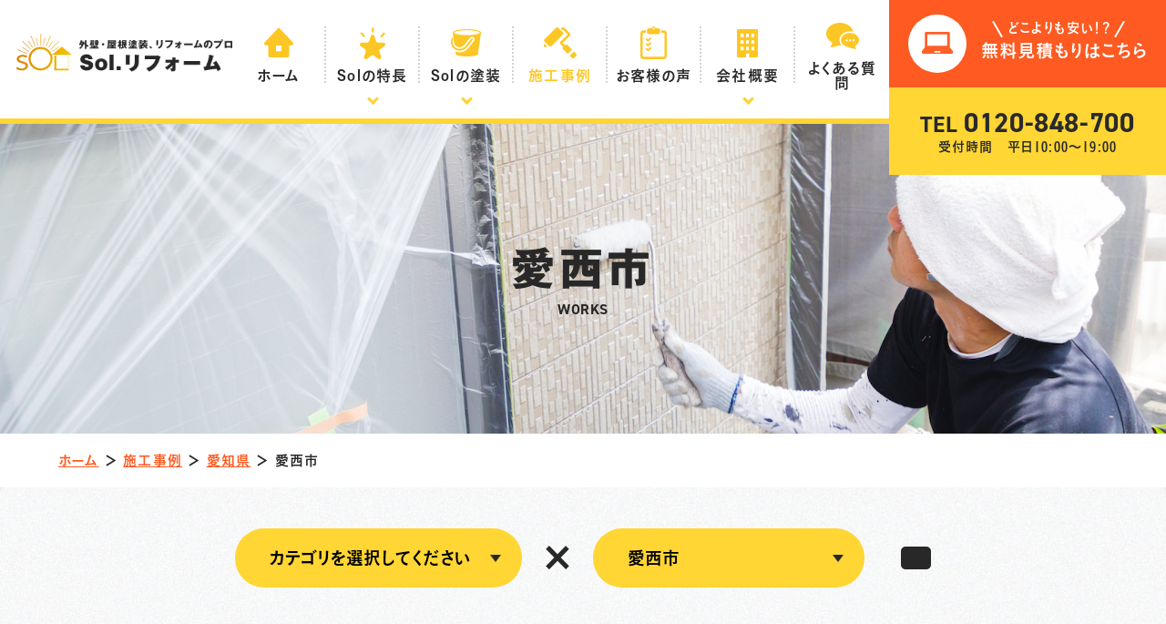

--- FILE ---
content_type: text/html; charset=UTF-8
request_url: https://sol-reform.jp/works/area/aisaishi/
body_size: 20020
content:

<!DOCTYPE html>
<html class="no-js" lang="ja">
<head>
<!-- Google Tag Manager -->
<script>(function(w,d,s,l,i){w[l]=w[l]||[];w[l].push({'gtm.start':
new Date().getTime(),event:'gtm.js'});var f=d.getElementsByTagName(s)[0],
j=d.createElement(s),dl=l!='dataLayer'?'&l='+l:'';j.async=true;j.src=
'https://www.googletagmanager.com/gtm.js?id='+i+dl;f.parentNode.insertBefore(j,f);
})(window,document,'script','dataLayer','GTM-TG6W62DR');</script>
<!-- End Google Tag Manager -->
	
<!-- UNIVERSE Tag -->
<script>
(function(w,d,j){var t='microAdUniverseTracker';w[t]=w[t]||{};w[t].track=w[t].track||function(){
(w[t].queue=w[t].queue||[]).push(arguments)};var s=d.createElement('script');s.async=true;s.src=j;
var fs=d.getElementsByTagName('script')[0];fs.parentNode.insertBefore(s,fs)})
(window,document,'https://cdn.microad.jp/js/track.js');
microAdUniverseTracker.track({
  "service_id": 6686
});
</script>
<!-- End UNIVERSE Tag -->
<!-- Google Tag Manager -->
<script>(function(w,d,s,l,i){w[l]=w[l]||[];w[l].push({'gtm.start':
new Date().getTime(),event:'gtm.js'});var f=d.getElementsByTagName(s)[0],
j=d.createElement(s),dl=l!='dataLayer'?'&l='+l:'';j.async=true;j.src=
'https://www.googletagmanager.com/gtm.js?id='+i+dl;f.parentNode.insertBefore(j,f);
})(window,document,'script','dataLayer','GTM-W7Z784J');</script>
<!-- End Google Tag Manager -->
<meta charset="UTF-8">
<meta http-equiv="X-UA-Compatible" content="IE=edge">
<script>
  if(navigator.userAgent.match(/(iPhone|Android.*Mobile)/)) {
    document.write('<meta name="viewport" content="width=device-width,initial-scale=1.0,minimum-scale=1.0,maximum-scale=2.0,user-scalable=1">');
  } else {
    document.write('<meta name="viewport" content="width=1080,maximum-scale=2.0,user-scalable=1">');
  };
</script>
<meta name="format-detection" content="telephone=no">
<title>愛西市 ｜1 ｜施工事例｜Sol.リフォーム</title>

	<!-- This site is optimized with the Yoast SEO plugin v15.5 - https://yoast.com/wordpress/plugins/seo/ -->
	<meta name="description" content="岐阜で外壁・屋根塗装をしているSol.リフォームの「愛西市 」の施工事例をご紹介いたします。｜1 ページ目" />
	<meta name="robots" content="index, follow, max-snippet:-1, max-image-preview:large, max-video-preview:-1" />
	<link rel="canonical" href="https://sol-reform.jp/works/area/aichiken/aisaishi/" />
	<meta property="og:locale" content="ja_JP" />
	<meta property="og:type" content="article" />
	<meta property="og:title" content="愛西市 ｜1 ｜施工事例｜Sol.リフォーム" />
	<meta property="og:description" content="岐阜で外壁・屋根塗装をしているSol.リフォームの「愛西市 」の施工事例をご紹介いたします。｜1 ページ目" />
	<meta property="og:url" content="https://sol-reform.jp/works/area/aichiken/aisaishi/" />
	<meta property="og:site_name" content="株式会社Sol" />
	<meta property="og:image" content="https://sol-reform.jp/wp/wp-content/uploads/2020/11/ogp.png" />
	<meta property="og:image:width" content="1200" />
	<meta property="og:image:height" content="630" />
	<script type="application/ld+json" class="yoast-schema-graph">{"@context":"https://schema.org","@graph":[{"@type":"WebSite","@id":"https://sol-reform.jp/#website","url":"https://sol-reform.jp/","name":"\u682a\u5f0f\u4f1a\u793eSol","description":"","potentialAction":[{"@type":"SearchAction","target":"https://sol-reform.jp/?s={search_term_string}","query-input":"required name=search_term_string"}],"inLanguage":"ja"},{"@type":"CollectionPage","@id":"https://sol-reform.jp/works/area/aichiken/aisaishi/#webpage","url":"https://sol-reform.jp/works/area/aichiken/aisaishi/","name":"\u611b\u897f\u5e02 \uff5c1 \uff5c\u65bd\u5de5\u4e8b\u4f8b\uff5cSol.\u30ea\u30d5\u30a9\u30fc\u30e0","isPartOf":{"@id":"https://sol-reform.jp/#website"},"description":"\u5c90\u961c\u3067\u5916\u58c1\u30fb\u5c4b\u6839\u5857\u88c5\u3092\u3057\u3066\u3044\u308bSol.\u30ea\u30d5\u30a9\u30fc\u30e0\u306e\u300c\u611b\u897f\u5e02 \u300d\u306e\u65bd\u5de5\u4e8b\u4f8b\u3092\u3054\u7d39\u4ecb\u3044\u305f\u3057\u307e\u3059\u3002\uff5c1 \u30da\u30fc\u30b8\u76ee","breadcrumb":{"@id":"https://sol-reform.jp/works/area/aichiken/aisaishi/#breadcrumb"},"inLanguage":"ja","potentialAction":[{"@type":"ReadAction","target":["https://sol-reform.jp/works/area/aichiken/aisaishi/"]}]},{"@type":"BreadcrumbList","@id":"https://sol-reform.jp/works/area/aichiken/aisaishi/#breadcrumb","itemListElement":[{"@type":"ListItem","position":1,"item":{"@type":"WebPage","@id":"https://sol-reform.jp/","url":"https://sol-reform.jp/","name":"\u30db\u30fc\u30e0"}},{"@type":"ListItem","position":2,"item":{"@type":"WebPage","@id":"https://sol-reform.jp/works/","url":"https://sol-reform.jp/works/","name":"\u65bd\u5de5\u4e8b\u4f8b"}},{"@type":"ListItem","position":3,"item":{"@type":"WebPage","@id":"https://sol-reform.jp/works/area/aichiken/","url":"https://sol-reform.jp/works/area/aichiken/","name":"\u611b\u77e5\u770c"}},{"@type":"ListItem","position":4,"item":{"@type":"WebPage","@id":"https://sol-reform.jp/works/area/aichiken/aisaishi/","url":"https://sol-reform.jp/works/area/aichiken/aisaishi/","name":"\u611b\u897f\u5e02"}}]}]}</script>
	<!-- / Yoast SEO plugin. -->


<link rel='dns-prefetch' href='//s.w.org' />
<link rel='stylesheet' id='wp-block-library-css'  href='https://sol-reform.jp/wp/wp-includes/css/dist/block-library/style.min.css' type='text/css' media='all' />
<link rel="https://api.w.org/" href="https://sol-reform.jp/wp-json/" /><style type="text/css">
.no-js .native-lazyload-js-fallback {
	display: none;
}
</style>
		<script type="application/ld+json">{ "@context": "http://schema.org", "@type": "WebSite", "url": "https://sol-reform.jp", "potentialAction": { "@type": "SearchAction", "target": "https://sol-reform.jp?s={search_term}", "query-input": "required name=search_term" } }</script>
<!-- fontawesome -->
<script src="https://kit.fontawesome.com/c3c8997823.js" crossorigin="anonymous"></script>
<!-- web font -->
<script type="text/javascript" src="//typesquare.com/3/tsst/script/ja/typesquare.js?60cc056642f8410eb48d31d0e90393a3" charset="utf-8"></script>
<link rel="stylesheet" href="https://use.typekit.net/dju4qah.css">

<link rel="stylesheet" href="https://sol-reform.jp/wp/wp-content/themes/standard/css/reset.css">
<link rel="stylesheet" href="https://sol-reform.jp/wp/wp-content/themes/standard/css/common.css?">
<link rel="stylesheet" href="https://sol-reform.jp/wp/wp-content/themes/standard/css/loops.css">
<link rel="stylesheet" href="https://sol-reform.jp/wp/wp-content/themes/standard/css/slick.css">
<link rel="stylesheet" href="https://sol-reform.jp/wp/wp-content/themes/standard/css/main.css?date=20251009015538?">
<link rel="stylesheet" href="https://sol-reform.jp/wp/wp-content/themes/standard/css/mce.css">
<link rel="stylesheet" href="https://sol-reform.jp/wp/wp-content/themes/standard/editor-style.css">
<link rel="stylesheet" href="https://sol-reform.jp/wp/wp-content/themes/standard/style.css">
<link rel="stylesheet" media="print" href="https://sol-reform.jp/wp/wp-content/themes/standard/css/print.css">
<link rel="shortcut icon" href="/favicon.ico">
<link rel="apple-touch-icon" sizes="180x180" href="/apple-touch-icon.png">
  </head>


<body class="subpage archive archive-works works_category works-aisaishi" id="top">
<!-- Google Tag Manager (noscript) -->
<noscript><iframe src="https://www.googletagmanager.com/ns.html?id=GTM-TG6W62DR"
height="0" width="0" style="display:none;visibility:hidden"></iframe></noscript>
<!-- End Google Tag Manager (noscript) -->
  <!-- Google Tag Manager (noscript) -->
<noscript><iframe src="https://www.googletagmanager.com/ns.html?id=GTM-W7Z784J"
height="0" width="0" style="display:none;visibility:hidden"></iframe></noscript>
<!-- End Google Tag Manager (noscript) -->
<svg aria-hidden="true" style="position: absolute; width: 0; height: 0; overflow: hidden;" version="1.1" xmlns="http://www.w3.org/2000/svg" xmlns:xlink="http://www.w3.org/1999/xlink">
<defs>
<symbol id="icon-new_tab" viewBox="0 0 32 32">
<title>new_tab</title>
<path d="M6 0v26h26v-26h-26zM29.5 23.5h-21v-21h21v21z"></path>
<path d="M2.5 29.5v-23.5h-2.5v26h26v-2.5h-2.5z"></path>
<path d="M14.551 19.552l7.366-7.366v5.3h2.5v-9.567h-9.567v2.5h5.3l-7.366 7.366z"></path>
</symbol>
<symbol id="icon-pdf" viewBox="0 0 73 32">
<title>pdf</title>
<path d="M7.273 0h58.182c4.017 0 7.273 3.256 7.273 7.273v0 17.455c0 4.017-3.256 7.273-7.273 7.273v0h-58.182c-4.017 0-7.273-3.256-7.273-7.273v0-17.455c0-4.017 3.256-7.273 7.273-7.273v0zM19.418 19.276c0.101 0.005 0.219 0.008 0.338 0.008 1.762 0 3.38-0.613 4.654-1.638l-0.014 0.011c1.174-0.998 1.914-2.477 1.914-4.128 0-0.077-0.002-0.153-0.005-0.229l0 0.011c0.006-0.091 0.010-0.197 0.010-0.304 0-1.474-0.672-2.791-1.725-3.662l-0.008-0.006c-1.264-0.863-2.824-1.377-4.505-1.377-0.194 0-0.387 0.007-0.578 0.020l0.026-0.001h-6.481v17.126h3.75v-5.83h2.618zM18.055 10.673c0.184-0.020 0.397-0.031 0.612-0.031 1.052 0 2.041 0.268 2.903 0.741l-0.031-0.016c0.542 0.447 0.885 1.119 0.885 1.871 0 0.054-0.002 0.107-0.005 0.16l0-0.007c0.006 0.072 0.010 0.155 0.010 0.24 0 0.847-0.355 1.611-0.923 2.152l-0.001 0.001c-0.879 0.512-1.935 0.815-3.062 0.815-0.236 0-0.469-0.013-0.698-0.039l0.028 0.003h-1.002v-5.888h1.284zM34.419 25.105c0.168 0.007 0.365 0.012 0.562 0.012 1.787 0 3.494-0.347 5.056-0.976l-0.091 0.032c1.388-0.647 2.507-1.674 3.248-2.949l0.019-0.035c0.769-1.287 1.223-2.838 1.223-4.495 0-0.048-0-0.096-0.001-0.143l0 0.007c0.003-0.093 0.005-0.203 0.005-0.313 0-1.644-0.439-3.186-1.205-4.515l0.023 0.044c-0.76-1.257-1.856-2.242-3.166-2.846l-0.045-0.018c-1.497-0.599-3.232-0.946-5.048-0.946-0.22 0-0.438 0.005-0.655 0.015l0.031-0.001h-5.353v17.127h5.398zM34.612 10.673q5.898 0 5.898 5.852 0 5.887-5.898 5.887h-1.843v-11.738h1.841zM59.385 7.98h-11.978v17.126h3.75v-7.651h7.455v-2.826h-7.478v-3.807h8.25v-2.842z"></path>
</symbol>
</defs>
</svg>

  <header class="header">
    <div class="header--wrap flex flex-a-ctr">

      <h1 class="header--logo">
        <a href="/">
                                  <img src="/wp/wp-content/uploads/2020/10/logo-header_sp.png" width="682" height="142" alt="愛西市 ｜1 ｜施工事例｜Sol.リフォーム">
                  </a>
      </h1>

      <div class="gnav_btn pc-none-flex flex-j-ctr flex-a-ctr">
        <div class="gnav_btn--lines">
          <span></span><span></span><span></span>
        </div>
      </div>
      <nav class="gnav">
        <ul class="gnav--menu flex flex-a-ctr flex-j-ctr flex-sp-block">
          <li>
            <a class="gnav--link" href="/" data-href="/">
              <picture class="img flex flex-j-ctr flex-a-ctr">
                <img src="/wp/wp-content/themes/standard/images/common/icn_header_home.svg" width="32" height="32" alt="ホーム">
              </picture>
              <p>ホーム</p>
            </a>
          </li>
          <li class="gnav--dropdown-hover">
            <a class="gnav--link" href="/feature/" data-href="/feature/">
              <picture class="img flex flex-j-ctr flex-a-ctr">
                <img src="/wp/wp-content/themes/standard/images/common/icn_header_point.svg" width="28" height="35" alt="Solの特長">
              </picture>
              <p>Solの特長</p>
            </a>
            <span class="dropdown_btn"></span>
            <ul class="gnav--dropdown">
              <li>
                <a class="gnav--link" href="/kfsuc">KFスーパー<br class="onlypc">ウレアコート</a>
              </li>
              <li>
                <a class="gnav--link" href="/paint/">プレミアムコート<br class="onlypc">無機シリーズ</a>
              </li>
            </ul>
          </li>
          <li class="gnav--dropdown-hover">
            <a class="gnav--link" href="/menu/" data-href="/menu/">
              <picture class="img flex flex-j-ctr flex-a-ctr">
                <img src="/wp/wp-content/themes/standard/images/common/icn_header_paint.svg" width="33" height="30" alt="Solの塗装">
              </picture>
              <p>Solの塗装</p>
            </a>
            <span class="dropdown_btn"></span>
            <ul class="gnav--dropdown">
              <li>
                <a class="gnav--link" href="/menu/#section-02">外壁塗装</a>
              </li>
              <li>
                <a class="gnav--link" href="/menu/#section-03">屋根塗装</a>
              </li>
              <li>
                <a class="gnav--link" href="/menu/#section-04">その他</a>
              </li>
              <li>
                <a class="gnav--link" href="/flow/">塗装の流れ</a>
              </li>
              <li>
                <a class="gnav--link" href="/plan/">料金プラン</a>
              </li>
            </ul>
          </li>
          <li>
            <a class="gnav--link" href="/works/" data-href="/works/">
              <picture class="img flex flex-j-ctr flex-a-ctr">
                <img src="/wp/wp-content/themes/standard/images/common/icn_header_works.svg" width="36" height="35" alt="施工事例">
              </picture>
              <p>施工事例</p>
            </a>
          </li>
          <li>
            <a class="gnav--link" href="/voice/" data-href="/voice/">
              <picture class="img flex flex-j-ctr flex-a-ctr">
                <img src="/wp/wp-content/themes/standard/images/common/icn_header_voice.svg" width="29" height="36" alt="お客様の声">
              </picture>
              <p>お客様の声</p>
            </a>
          </li>
          <li class="gnav--dropdown-hover">
            <a class="gnav--link" href="/company/" data-href="/company/">
              <picture class="img flex flex-j-ctr flex-a-ctr">
                <img src="/wp/wp-content/themes/standard/images/common/icn_header_aboutus.svg" width="23" height="31" alt="会社概要">
              </picture>
              <p>会社概要</p>
            </a>
            <span class="dropdown_btn"></span>
            <ul class="gnav--dropdown">
              <li>
                <a class="gnav--link" href="/staff/">スタッフ紹介</a>
              </li>
              <li>
                <a class="gnav--link" href="/recruit/">採用情報</a>
              </li>
              <li>
                <a class="gnav--link" href="/blog/">ブログ</a>
              </li>
            </ul>
          </li>
          <li>
            <a class="gnav--link" href="/faq/" data-href="/faq/">
              <picture class="img flex flex-j-ctr flex-a-ctr">
                <img src="/wp/wp-content/themes/standard/images/common/icn_header_faq.svg" width="36" height="29" alt="よくある質問">
              </picture>
              <p>よくある質問</p>
            </a>
          </li>
        </ul>

        <ul class="cta_area header--cta_area sp-none">
          <li class="cta_area--contact">
            <a href="/estimate/" target="_blank" rel="noopener" class="flex flex-j-ctr flex-a-ctr txt-ctr">
              <div class="flex">
                <picture class="img flex flex-j-ctr flex-a-ctr">
                  <img src="/wp/wp-content/themes/standard/images/common/icn_contact.svg" width="34" height="24" alt="無料見積もり">
                </picture>
                <p class="txt">
                  <span>どこよりも安い！？</span><br>
                  無料見積もりはこちら
                </p>
              </div>
            </a>
          </li>
          <li class="cta_area--tel">
            <a href="tel:0120848700" onClick="ga('send', 'event', 'sp', 'tel');" class="flex flex-j-ctr flex-a-ctr txt-ctr">
              <div>
                <p class="num font-en">TEL <span>0120-848-700</span></p>
                <p class="txt">受付時間　平日10:00〜19:00</p>
              </div>
            </a>
          </li>
        </ul>

      </nav>
    </div>
  </header>


  <ul class="cta_area header--cta_area pc-none">
    <li class="cta_area--contact">
      <a href="/estimate/" target="_blank" rel="noopener" class="flex flex-j-ctr flex-a-ctr txt-ctr">
        <div class="flex">
          <picture class="img flex flex-j-ctr flex-a-ctr">
            <img src="/wp/wp-content/themes/standard/images/common/icn_contact.svg" width="34" height="24" alt="無料見積もり">
          </picture>
          <p class="txt">
            <span>どこよりも安い！？</span><br>
            無料見積もりはこちら
          </p>
        </div>
      </a>
    </li>
    <li class="cta_area--tel">
      <a href="tel:0120848700" onClick="ga('send', 'event', 'sp', 'tel');" class="flex flex-j-ctr flex-a-ctr txt-ctr">
        <div>
          <p class="num font-en">TEL <span>0120-848-700</span></p>
          <p class="txt">受付：平日10:00〜19:00</p>
        </div>
      </a>
    </li>
  </ul>





  <style>
    .page_ttl,
    .page_ttl_in::before {
      background-image:url("/wp/wp-content/uploads/2020/10/200803_179.jpg");
    }
      </style>



<div class="page_ttl flex flex-a-ctr flex-j-ctr">
  <h2 class="txt-ctr-pc">
    <span class="page_ttl-jp font-jp">愛西市</span>
    <span class="page_ttl-en font-en">works</span>
  </h2>
</div>
  
<!-- start breadcrumb - パンくず -->
<div id="breadcrumbs" class="breadcrumbs"><div class="inner"><span><span><a href="https://sol-reform.jp/">ホーム</a> ＞ <span><a href="https://sol-reform.jp/works/">施工事例</a> ＞ <span><a href="https://sol-reform.jp/works/area/aichiken/">愛知県</a> ＞ <span class="breadcrumb_last" aria-current="page">愛西市</span></span></span></span></span></div></div><!-- end breadcrumb - パンくず -->
<div class="container bg-ptn02">

  
<aside class="works--pulldown bg-ptn01">
  <form method="post" id="works--form" action="https://sol-reform.jp/" name="works--form" class="flex flex-j-ctr flex-a-ctr flex-sp-block">
    <div class="works--select">
      <select name="category[]" id="select-cat" class="shuei txt-ctr">
        <option value="">カテゴリを選択してください</option>
                <option value="cover">カバー工法</option>

          
                <option value="outer_wall">外壁塗装</option>

          
                <option value="roof">屋根塗装</option>

          
                <option value="kf">KFウレアコート塗装</option>

          
                <option value="sheet_metal">板金工事</option>

          
                <option value="waterproofing_work">防水工事</option>

          
                <option value="incidental">付帯塗装</option>

          
                <option value="tile_roof">瓦屋根</option>

          
                <option value="rain_gutter">雨桶</option>

          
                <option value="eaves">軒天</option>

          
                <option value="corrugated_sheet">波板</option>

          
                <option value="plastering">左官工事</option>

          
                <option value="sealing">シーリング工事</option>

          
                <option value="bathroom">浴室</option>

          
                <option value="kitchen">キッチン</option>

          
                <option value="washroom">洗面所</option>

          
                <option value="water_heater">トイレ</option>

          
                <option value="interior">内装</option>

          
                <option value="entrance_windows">玄関・窓</option>

          
                <option value="exterior">外構・エクステリア</option>

          
                <option value="dismantling">解体</option>

          
                <option value="other">その他</option>

          
              </select>
    </div>

    <span class="shuei c-orng">×</span>

    <div class="works--select">
      <select name="area[]" id="select-area" class="shuei txt-ctr">
        <option value="">エリアを選択してください</option>
                <option value="gifuken">● 岐阜県</option>

                    <option value="gifushi">　 岐阜市</option>
                    <option value="hashimashi">　 羽島市</option>
                    <option value="kagamigaharashi">　 各務原市</option>
                    <option value="oogakishi">　 大垣市</option>
                    <option value="motosushi">　 本巣市</option>
                    <option value="takayamashi">　 高山市</option>
                    <option value="kanishi">　 可児市</option>
                    <option value="nakatsugawashi">　 中津川市</option>
                    <option value="mizunamishi">　 瑞浪市</option>
                    <option value="yamagatashi">　 山県市</option>
                    <option value="sekishi">　 関市</option>
                    <option value="hidashi">　 飛騨市</option>
                    <option value="tokishi">　 土岐市</option>
                    <option value="mizuhoshi">　 瑞穂市</option>
                    <option value="hashimagun">　 羽島郡</option>
                    <option value="enashi">　 恵那市</option>
                    <option value="motosugun">　 本巣郡</option>
                    <option value="tajimishi">　 多治見市</option>
                    <option value="kamogun">　 加茂郡</option>
                    <option value="minoshi">　 美濃市</option>
                    <option value="minokamoshi">　 美濃加茂市</option>
                    <option value="geroshi">　 下呂市</option>
                    <option value="gujoshi">　 郡上市</option>
                    <option value="sekigaharacho">　 関ヶ原町</option>
                    <option value="taruicho">　 垂井町</option>
                    <option value="ibigun">　 揖斐郡</option>
                    <option value="huwagun">　 不破郡</option>
                    <option value="kaidushi">　 海津市</option>
                    <option value="anpachicho">　 安八町</option>
                    <option value="anpachigun">　 安八郡</option>
                    <option value="kanigun">　 可児郡</option>
                    <option value="yorogun">　 養老郡</option>
          
                <option value="aichiken">● 愛知県</option>

                    <option value="nagoyashi">　 名古屋市</option>
                    <option value="ichinomiyashi">　 一宮市</option>
                    <option value="takahamashi">　 高浜市</option>
                    <option value="kiyosushi">　 清須市</option>
                    <option value="amashi">　 あま市</option>
                    <option value="owariasahishi">　 尾張旭市</option>
                    <option value="shinshiroshi">　 新城市</option>
                    <option value="kounannshi">　 江南市</option>
                    <option value="yatomi">　 弥富市</option>
                    <option value="tokaishi">　 東海市</option>
                    <option value="nagakuteshi">　 長久手市</option>
                    <option value="toyotashi">　 豊田市</option>
                    <option value="tsushimashi">　 津島市</option>
                    <option value="aichigun">　 愛知郡</option>
                    <option value="%e3%81%bf%e3%82%88%e3%81%97%e5%b8%82">　 みよし市</option>
                    <option value="nishikasugaigun">　 西春日井郡</option>
                    <option value="kitanagoyashi">　 北名古屋市</option>
                    <option value="toyoakeshi">　 豊明市</option>
                    <option value="nisshinshi">　 日進市</option>
                    <option value="kotacho">　 幸田町</option>
                    <option value="aisaishi"selected>　 愛西市</option>
                    <option value="inazawashi">　 稲沢市</option>
                    <option value="nishioshi">　 西尾市</option>
                    <option value="togocho">　 東郷町</option>
                    <option value="kasugaishi">　 春日井市</option>
                    <option value="tokonameshi">　 常滑市</option>
                    <option value="hekinannshi">　 碧南市</option>
                    <option value="oobushi">　 大府市</option>
                    <option value="komakishi">　 小牧市</option>
                    <option value="setoshi">　 瀬戸市</option>
                    <option value="inuyamashi">　 犬山市</option>
                    <option value="toyokawashi">　 豊川市</option>
                    <option value="kariyashi">　 刈谷市</option>
                    <option value="taharashi">　 田原市</option>
                    <option value="chitashi">　 知多市</option>
                    <option value="okazakishi">　 岡崎市</option>
                    <option value="toyohasishi">　 豊橋市</option>
                    <option value="chitagun">　 知多郡</option>
                    <option value="anjoshi">　 安城市</option>
                    <option value="handashi">　 半田市</option>
                    <option value="gamagorishi">　 蒲郡市</option>
                    <option value="chiryuushi">　 知立市</option>
                    <option value="niwagun">　 丹羽郡</option>
                    <option value="amagun">　 海部郡</option>
                    <option value="kitashitaragun">　 北設楽郡</option>
          
                <option value="mieken">● 三重県</option>

                    <option value="tsushi">　 津市</option>
                    <option value="kuwanashi">　 桑名市</option>
                    <option value="yokkaichishi">　 四日市市</option>
                    <option value="suzukashi">　 鈴鹿市</option>
                    <option value="iseshi">　 伊勢市</option>
                    <option value="tobashi">　 鳥羽市</option>
                    <option value="matsuzakashi">　 松阪市</option>
                    <option value="shimashi">　 志摩市</option>
                    <option value="nabarishi">　 名張市</option>
                    <option value="owaseshi">　 尾鷲市</option>
                    <option value="igashi">　 伊賀市</option>
                    <option value="kumanoshi">　 熊野市</option>
                    <option value="inabeshi">　 いなべ市</option>
                    <option value="kameyamashi">　 亀山市</option>
                    <option value="miegun">　 三重郡</option>
                    <option value="takigun">　 多気郡</option>
                    <option value="minamimurogun">　 南牟婁郡</option>
                    <option value="wataraigun">　 度会郡</option>
                    <option value="toincho">　 東員町</option>
          
                <option value="fukuiken">● 福井県</option>

                    <option value="fukuishi">　 福井市</option>
                    <option value="tsurugashi">　 敦賀市</option>
                    <option value="sabaeshi">　 鯖江市</option>
                    <option value="oonoshi">　 大野市</option>
                    <option value="echizenshi">　 越前市</option>
                    <option value="obamashi">　 小浜市</option>
                    <option value="katsuyamashi">　 勝山市</option>
                    <option value="yoshidagun">　 吉田郡</option>
                    <option value="sakaishi">　 坂井市</option>
                    <option value="mikatakaminakagun">　 三方上中郡</option>
                    <option value="ooigun">　 大飯郡</option>
                    <option value="imadategun">　 今立郡</option>
                    <option value="awarashi">　 あわら市</option>
                    <option value="mikatagun">　 三方郡</option>
                    <option value="nyugun">　 丹生郡</option>
                    <option value="nanjogun">　 南条郡</option>
                    <option value="echizencho">　 越前町</option>
          
                <option value="shigaken">● 滋賀県</option>

                    <option value="otsushi">　 大津市</option>
                    <option value="maibarashi">　 米原市</option>
                    <option value="kusatsushi">　 草津市</option>
                    <option value="konanshi">　 湖南市</option>
                    <option value="higashioumishi">　 東近江市</option>
                    <option value="takashimashi">　 高島市</option>
                    <option value="rittoushi">　 栗東市</option>
                    <option value="hikoneshi">　 彦根市</option>
                    <option value="nagahamashi">　 長浜市</option>
                    <option value="omihachimanshi">　 近江八幡市</option>
                    <option value="kokashi">　 甲賀市</option>
                    <option value="moriyamashi">　 守山市</option>
                    <option value="aichigun-shigaken">　 愛知郡</option>
                    <option value="inukamigun">　 犬上郡</option>
          
                <option value="osakafu">● 大阪府</option>

                    <option value="osakashi">　 大阪市</option>
                    <option value="sakaishi-%e5%a4%a7%e9%98%aa">　 堺市</option>
                    <option value="higashiosakashi">　 東大阪市</option>
                    <option value="neyagawashi">　 寝屋川市</option>
                    <option value="izumishi">　 和泉市</option>
                    <option value="kishiwadashi">　 岸和田市</option>
                    <option value="osakasayama">　 大阪狭山市</option>
                    <option value="moriguchishi">　 守口市</option>
                    <option value="kaizukashi">　 貝塚市</option>
                    <option value="izumisanoshi">　 泉佐野市</option>
                    <option value="yaoshi">　 八尾市</option>
                    <option value="toyonogun">　 豊能郡</option>
                    <option value="habikinoshi">　 羽曳野市</option>
                    <option value="hirakatashi">　 枚方市</option>
                    <option value="toyonakashi">　 豊中市</option>
                    <option value="kawachinaganoshi">　 河内長野市</option>
                    <option value="shijonawateshi">　 四條畷市</option>
                    <option value="mishimagun">　 三島郡</option>
                    <option value="minamikawachigun">　 南河内郡</option>
                    <option value="takatsukishi">　 高槻市</option>
                    <option value="tondabayashishi">　 富田林市</option>
                    <option value="kadomashi">　 門真市</option>
                    <option value="minohshi">　 箕面市</option>
                    <option value="kashiwarashi">　 柏原市</option>
          
                <option value="toyamaken">● 富山県</option>

                    <option value="toyamashi">　 富山市</option>
          
                <option value="naganoken">● 長野県</option>

                    <option value="kisogun">　 木曽郡</option>
          
                <option value="hyogoken">● 兵庫県</option>

                    <option value="koboshi">　 神戸市</option>
                    <option value="kawanishishi">　 川西市</option>
                    <option value="kasaishi">　 加西市</option>
                    <option value="katoshi">　 加東市</option>
                    <option value="shisoshi">　 宍粟市</option>
                    <option value="takarazukashi">　 宝塚市</option>
                    <option value="awajishi">　 淡路市</option>
                    <option value="toyookashi">　 豊岡市</option>
                    <option value="mitashi">　 三田市</option>
                    <option value="asagoshi">　 朝来市</option>
                    <option value="minamiawajishi">　 南あわじ市</option>
                    <option value="akoshi">　 赤穂市</option>
                    <option value="amagasakishi">　 尼崎市</option>
                    <option value="kakogawashi">　 加古川市</option>
                    <option value="kanzakigun">　 神崎郡</option>
                    <option value="akashishi">　 明石市</option>
          
                <option value="kyotofu">● 京都府</option>

                    <option value="ujishi">　 宇治市</option>
          
                <option value="naraken">● 奈良県</option>

                    <option value="narashi">　 奈良市</option>
                    <option value="yoshinogun">　 吉野郡</option>
                    <option value="tenrishi">　 天理市</option>
                    <option value="ikomashi">　 生駒市</option>
                    <option value="kashibashi">　 香芝市</option>
                    <option value="gojoshi">　 五條市</option>
                    <option value="kashiharashi">　 橿原市</option>
                    <option value="kitakatsuragigun">　 北葛城郡</option>
                    <option value="yamatokoriyamashi">　 大和郡山市</option>
                    <option value="ikomagun">　 生駒郡</option>
                    <option value="takaichigun">　 高市郡</option>
                    <option value="udashi">　 宇陀市</option>
          
                <option value="wakayamaken">● 和歌山県</option>

                    <option value="wakayamashi">　 和歌山市</option>
                    <option value="nishimurogun">　 西牟婁郡</option>
                    <option value="higashimurogun">　 東牟婁郡</option>
                    <option value="sinmiyashi">　 新宮市</option>
                    <option value="aritashi">　 有田市</option>
                    <option value="kinokawashi">　 紀の川市</option>
                    <option value="kainanshi">　 海南市</option>
                    <option value="iwadeshi">　 岩出市</option>
                    <option value="goboshi">　 御坊市</option>
                    <option value="itogun">　 伊都郡</option>
                    <option value="hidakagun">　 日高郡</option>
                    <option value="aritagun">　 有田郡</option>
                    <option value="hashimotoshi">　 橋本市</option>
          
                <option value="other">● その他</option>

          
              </select>
    </div>

    <span class="shuei c-orng hidden">×</span>

    <div class="works--select hidden">
      <select name="color[]" id="select-color" class="shuei txt-ctr">
        <option value="">カラーを選択してください</option>
                <option value="kf%e3%82%b9%e3%83%bc%e3%83%91%e3%83%bc%e3%82%a6%e3%83%ac%e3%82%a2%e3%82%b3%e3%83%bc%e3%83%88">KFスーパーウレアコート</option>

                    <option value="%e3%82%af%e3%83%aa%e3%83%a4%e3%83%bc">　 クリヤー</option>
          
                <option value="solpremium">Solプレミアムシリーズ</option>

                    <option value="%e3%83%96%e3%83%a9%e3%83%83%e3%82%af">　 ブラック</option>
                    <option value="sc_01">　 SC-01</option>
                    <option value="sc_02">　 SC-02</option>
                    <option value="sc_03">　 SC-03</option>
                    <option value="sc_04">　 SC-04</option>
                    <option value="sc_05">　 SC-05</option>
                    <option value="sc_06">　 SC-06</option>
                    <option value="sc_07">　 SC-07</option>
                    <option value="sc_08">　 SC-08</option>
                    <option value="sc_09">　 SC-09</option>
                    <option value="sc_10">　 SC-10</option>
                    <option value="sc_11">　 SC-11</option>
                    <option value="sc_12">　 SC-12</option>
                    <option value="sc_13">　 SC-13</option>
                    <option value="sc_14">　 SC-14</option>
                    <option value="sc_15">　 SC-15</option>
                    <option value="sc_16">　 SC-16</option>
                    <option value="sc_17">　 SC-17</option>
                    <option value="sc_18">　 SC-18</option>
                    <option value="sc_19">　 SC-19</option>
                    <option value="sc_20">　 SC-20</option>
                    <option value="sc_21">　 SC-21</option>
                    <option value="sc_22">　 SC-22</option>
                    <option value="sc_23">　 SC-23</option>
                    <option value="sc_24">　 SC-24</option>
                    <option value="sc_25">　 SC-25</option>
                    <option value="sc_26">　 SC-26</option>
                    <option value="sc_27">　 SC-27</option>
                    <option value="sc-28">　 SC-28</option>
                    <option value="sc-29">　 SC-29</option>
                    <option value="sc_31">　 SC-31</option>
                    <option value="sc_32">　 SC-32</option>
                    <option value="sc_33">　 SC-33</option>
                    <option value="sc_34">　 SC-34</option>
                    <option value="sc_35">　 SC-35</option>
                    <option value="sc_37">　 SC-37</option>
                    <option value="sc_38">　 SC-38</option>
                    <option value="sc_39">　 SC-39</option>
                    <option value="sc_40">　 SC-40</option>
                    <option value="sc-41">　 SC-41</option>
                    <option value="sc_42">　 SC-42</option>
                    <option value="sc_44">　 SC-44</option>
                    <option value="sc_45">　 SC-45</option>
                    <option value="sc_47">　 SC-47</option>
                    <option value="sc_48">　 SC-48</option>
                    <option value="sc_49">　 SC-49</option>
                    <option value="sc_50">　 SC-50</option>
                    <option value="sc-51">　 SC-51</option>
                    <option value="sc_52">　 SC-52</option>
                    <option value="clear">　 クリア</option>
          
                <option value="perfect">パーフェクトシリーズ</option>

                    <option value="%e3%82%a2%e3%83%b3%e3%83%86%e3%82%a3%e3%83%83%e3%82%af%e3%82%b0%e3%83%aa%e3%83%bc%e3%83%b3">　 アンティックグリーン</option>
                    <option value="nd_010">　 ND-010</option>
                    <option value="nd_400">　 ND-400</option>
                    <option value="nd_011">　 ND-011</option>
                    <option value="nd_103">　 ND-103</option>
                    <option value="nd_401">　 ND-401</option>
                    <option value="nd_012">　 ND-012</option>
                    <option value="nd_013">　 ND-013</option>
                    <option value="nd_155">　 ND-155</option>
                    <option value="nd_102">　 ND-102</option>
                    <option value="nd_146">　 ND-146</option>
                    <option value="nd_109">　 ND-109</option>
                    <option value="nd_530">　 ND-530</option>
                    <option value="nd_218">　 ND-218</option>
                    <option value="nd_050">　 ND-050</option>
                    <option value="nd_174">　 ND-174</option>
                    <option value="nd_104">　 ND-104</option>
                    <option value="nd_105">　 ND-105</option>
                    <option value="nd_111">　 ND-111</option>
                    <option value="nd_250">　 ND-250</option>
                    <option value="nd_500">　 ND-500</option>
                    <option value="nd_501">　 ND-501</option>
                    <option value="nd_210">　 ND-210</option>
                    <option value="nd_503">　 ND-503</option>
                    <option value="nd_108">　 ND-108</option>
                    <option value="nd_112">　 ND-112</option>
                    <option value="nd_280">　 ND-280</option>
                    <option value="nd_281">　 ND-281</option>
                    <option value="nd_282">　 ND-282</option>
                    <option value="nd_343">　 ND-343</option>
                    <option value="nd_376">　 ND-376</option>
                    <option value="nd_370">　 ND-370</option>
                    <option value="nd_371">　 ND-371</option>
                    <option value="nd_372">　 ND-372</option>
                    <option value="nd_184">　 ND-184</option>
                    <option value="nd_152">　 ND-152</option>
                    <option value="nd_430">　 ND-430</option>
                    <option value="nd_373">　 ND-373</option>
                    <option value="nd_375">　 ND-375</option>
                    <option value="nd_461">　 ND-461</option>
                    <option value="nd_110">　 ND-110</option>
                    <option value="nd_460">　 ND-460</option>
                    <option value="nd_490">　 ND-490</option>
                    <option value="nd_491">　 ND-491</option>
                    <option value="nd_320">　 ND-320</option>
                    <option value="nd_322">　 ND-322</option>
                    <option value="nd_342">　 ND-342</option>
                    <option value="akasabi">　 赤さび</option>
                    <option value="%e3%82%a8%e3%83%ac%e3%82%ac%e3%83%b3%e3%83%88%e3%83%99%e3%83%bc%e3%82%b8%e3%83%a5">　 エレガントベージュ</option>
                    <option value="orangeyellow">　 オレンジエロー</option>
                    <option value="marron">　 マルーン</option>
                    <option value="white">　 ホワイト</option>
                    <option value="green">　 グリーン</option>
                    <option value="skyblue">　 スカイブルー</option>
                    <option value="jblack">　 Jブラック</option>
                    <option value="napolibrown">　 ナポリブラウン</option>
                    <option value="romaorange">　 ローマオレンジ</option>
                    <option value="chocolate">　 チョコレート</option>
                    <option value="lightgray">　 ライトグレー</option>
                    <option value="milanogreen">　 ミラノグリーン</option>
                    <option value="veneziablue">　 ベネチアブルー</option>
                    <option value="newbrown">　 ニューブラウン</option>
                    <option value="genovabrown">　 ジェノバブラウン</option>
                    <option value="brown">　 ブラウン</option>
                    <option value="newwine">　 ニューワイン</option>
                    <option value="darkgray">　 ダークグレー</option>
                    <option value="bolognagreen">　 ボローニャグリーン</option>
                    <option value="nasukon">　 ナスコン</option>
                    <option value="coffeebrown">　 コーヒーブラウン</option>
                    <option value="torinobrown">　 トリノブラウン</option>
                    <option value="darkchocolate">　 ダークチョコレート</option>
                    <option value="deepgray">　 ディープグレー</option>
                    <option value="mossgreen">　 モスグリーン</option>
                    <option value="black">　 ブラック</option>
          
                <option value="guardlac">ガードラック</option>

                    <option value="mahogany">　 マホガニー</option>
                    <option value="black_g">　 ブラック</option>
                    <option value="orc_g">　 オーク</option>
                    <option value="cheek_g">　 チーク</option>
                    <option value="green_g">　 グリーン</option>
                    <option value="maple_g">　 メープル</option>
                    <option value="orange_g">　 オレンジ</option>
                    <option value="chocolate_g">　 チョコレート</option>
                    <option value="brown_g">　 ブラウン</option>
          
                <option value="nafutadekoru">ナフタデコール</option>

                    <option value="walnut_n">　 ウォルナット</option>
                    <option value="chestnutn_n">　 チェスナット</option>
                    <option value="olive_n">　 オリーブ</option>
                    <option value="brown_n">　 ブラウン</option>
                    <option value="cheek_n">　 チーク</option>
          
                <option value="xyladecor">キシラデコール</option>

                    <option value="shirakiyasuragi_k">　 白木やすらぎ</option>
                    <option value="cheek_k">　 チーク</option>
          
                <option value="sunkawara">Sun瓦シリーズ</option>

                    <option value="%e3%82%b7%e3%83%ab%e3%83%90%e3%83%bc%e9%8a%80%e9%bb%9255">　 シルバー銀黒55</option>
                    <option value="stop_04">　 ブラック</option>
                    <option value="stop_03-2">　 シルバーDグレー</option>
                    <option value="stop_03">　 鉄色</option>
                    <option value="stop_02">　 安田色</option>
                    <option value="stop_01">　 若草</option>
                    <option value="xtop_02">　 銀星</option>
                    <option value="xtop_01">　 玄昌石新</option>
          
                <option value="other">その他</option>

          
              </select>
    </div>

    <button type="submit" onclick="search()" class="bg-orng"><span class="pc-none font-jp">検索する</span><i class="fas fa-search c-wht"></i></button>
  </form>
</aside>

<script>
  function search() {
    var selectedCat = $('#select-cat').val();
    var selectedArea = $('#select-area').val();
    var selectedColor = $('#select-color').val();

    //カテゴリ × エリア × カラー選択時
    if( selectedCat != '' && selectedArea != '' && selectedColor != '' ) { 
      var url = '/works/category/' + selectedCat + '/area/' + selectedArea + '/color/' + selectedColor + '/';
    }

    //カテゴリ × エリア選択時
    if( selectedCat != '' && selectedArea != '' && selectedColor == '' ) { 
      var url = '/works/category/' + selectedCat + '/area/' + selectedArea + '/';
    }
    //エリア × カラー選択時
    if( selectedCat == '' && selectedArea != '' && selectedColor != '' ) { 
      var url = '/works/area/' + selectedArea + '/color/' + selectedColor + '/';
    }
    //カテゴリ × カラー選択時
    if( selectedCat != '' && selectedArea == '' && selectedColor != '' ) { 
      var url = '/works/category/' + selectedCat + '/color/' + selectedColor + '/';
    }

    //カテゴリのみ選択時
    if( selectedCat != '' && selectedArea == '' && selectedColor == '' ) { 
      var url = '/works/category/' + selectedCat + '/';
    }
    //エリアのみ選択時
    if( selectedCat == '' && selectedArea != '' && selectedColor == '' ) { 
      var url = '/works/area/' + selectedArea + '/';
    }

    //カテゴリ × エリア × カラー未選択時
    if( selectedCat == '' && selectedArea == '' && selectedColor == '' ) { 
      var url = '/works/';
    }
    $('form').attr('action',url)
    $('form').submit();
  }
</script>


<div class="inner flex flex-j-between section_pdg">
  <main class="main_column">
          <div class="posts posts-works flex flex-col2 flex-c-wrap flex-sp-block post-box">
        
<article class="post bg-wh">
        <div class="post--img" style="background-image: url(/wp/wp-content/uploads/2022/02/ff96ae2b68a79de3d7f4d42c31f09efa-640x480.jpg);"></div>
    <div class="post--txtarea">
    <h2 class="editor-ttl2 font-jp">
      <a href="https://sol-reform.jp/works/outer_wall/p34382/" class="post--link">外壁塗装（愛西市・M様邸）</a>
    </h2>
          <div class="cat_list"><a href="https://sol-reform.jp/works/category/outer_wall/" rel="tag">外壁塗装</a><a href="https://sol-reform.jp/works/category/roof/" rel="tag">屋根塗装</a><a href="https://sol-reform.jp/works/category/tile_roof/" rel="tag">瓦屋根</a></div>
      </div>
</article>
<article class="post bg-wh">
        <div class="post--img" style="background-image: url(/wp/wp-content/uploads/2022/02/dd3d9d3afc6751d6b136d070e08c49b9-640x480.jpg);"></div>
    <div class="post--txtarea">
    <h2 class="editor-ttl2 font-jp">
      <a href="https://sol-reform.jp/works/interior/p34082/" class="post--link">愛西市　【A様邸】</a>
    </h2>
          <div class="cat_list"><a href="https://sol-reform.jp/works/category/interior/" rel="tag">内装</a></div>
      </div>
</article>
<article class="post bg-wh">
        <div class="post--img" style="background-image: url(/wp/wp-content/uploads/2021/06/e6753223ff9e5f475786db08d27937fa-640x480.jpg);"></div>
    <div class="post--txtarea">
    <h2 class="editor-ttl2 font-jp">
      <a href="https://sol-reform.jp/works/outer_wall/p20895/" class="post--link">外壁塗装（西尾市・N様邸）</a>
    </h2>
          <div class="cat_list"><a href="https://sol-reform.jp/works/category/outer_wall/" rel="tag">外壁塗装</a></div>
      </div>
</article>
<article class="post bg-wh">
        <div class="post--img" style="background-image: url(/wp/wp-content/uploads/2021/05/f904f801205fed760a286d8a1e9fe016-640x480.jpg);"></div>
    <div class="post--txtarea">
    <h2 class="editor-ttl2 font-jp">
      <a href="https://sol-reform.jp/works/outer_wall/p20580/" class="post--link">外壁塗装（愛西市・K様邸）</a>
    </h2>
          <div class="cat_list"><a href="https://sol-reform.jp/works/category/outer_wall/" rel="tag">外壁塗装</a></div>
      </div>
</article>
<article class="post bg-wh">
        <div class="post--img" style="background-image: url(/wp/wp-content/uploads/2020/12/afterS__2793482-640x480.jpg);"></div>
    <div class="post--txtarea">
    <h2 class="editor-ttl2 font-jp">
      <a href="https://sol-reform.jp/works/other/p14465/" class="post--link">愛西市　【S様邸】</a>
    </h2>
          <div class="cat_list"><a href="https://sol-reform.jp/works/category/other/" rel="tag">その他</a></div>
      </div>
</article>
<article class="post bg-wh">
        <div class="post--img" style="background-image: url(/wp/wp-content/uploads/2020/12/21cf9a8cb87ce091a8ed2c111c7f1b1c-640x480.jpg);"></div>
    <div class="post--txtarea">
    <h2 class="editor-ttl2 font-jp">
      <a href="https://sol-reform.jp/works/outer_wall/p5306/" class="post--link">外壁塗装（愛西市・K様邸）</a>
    </h2>
          <div class="cat_list"><a href="https://sol-reform.jp/works/category/outer_wall/" rel="tag">外壁塗装</a></div>
      </div>
</article>
<article class="post bg-wh">
        <div class="post--img" style="background-image: url(/wp/wp-content/uploads/2020/12/1557745407055-640x480.jpg);"></div>
    <div class="post--txtarea">
    <h2 class="editor-ttl2 font-jp">
      <a href="https://sol-reform.jp/works/outer_wall/p1871/" class="post--link">外壁塗装（愛西市・S様邸）</a>
    </h2>
          <div class="cat_list"><a href="https://sol-reform.jp/works/category/outer_wall/" rel="tag">外壁塗装</a><a href="https://sol-reform.jp/works/category/roof/" rel="tag">屋根塗装</a></div>
      </div>
</article>      </div>
            </main>
  
<aside class="side_column">

  
<!-- start cat -->
<section class="side_section side--cat" id="side--cat">
  <h2 class="side--ttl font-jp">施工メニュー<small class="font-en">MENU</small></h2>
  <ul class="side--list list accordion">
      <li class="cat_list--list">
            <a href="/works/category/cover/">カバー工法</a>
          </li>
      <li class="cat_list--list">
            <a href="/works/category/outer_wall/">外壁塗装</a>
          </li>
      <li class="cat_list--list">
            <a href="/works/category/roof/">屋根塗装</a>
          </li>
      <li class="cat_list--list">
            <a href="/works/category/kf/">KFウレアコート塗装</a>
          </li>
      <li class="cat_list--list">
            <a href="/works/category/sheet_metal/">板金工事</a>
          </li>
      <li class="cat_list--list">
            <a href="/works/category/waterproofing_work/">防水工事</a>
          </li>
      <li class="cat_list--list">
            <a href="/works/category/incidental/">付帯塗装</a>
          </li>
      <li class="cat_list--list">
            <a href="/works/category/tile_roof/">瓦屋根</a>
          </li>
      <li class="cat_list--list">
            <a href="/works/category/rain_gutter/">雨桶</a>
          </li>
      <li class="cat_list--list">
            <a href="/works/category/eaves/">軒天</a>
          </li>
      <li class="cat_list--list">
            <a href="/works/category/corrugated_sheet/">波板</a>
          </li>
      <li class="cat_list--list">
            <a href="/works/category/plastering/">左官工事</a>
          </li>
      <li class="cat_list--list">
            <a href="/works/category/sealing/">シーリング工事</a>
          </li>
      <li class="cat_list--list">
            <a href="/works/category/bathroom/">浴室</a>
          </li>
      <li class="cat_list--list">
            <a href="/works/category/kitchen/">キッチン</a>
          </li>
      <li class="cat_list--list">
            <a href="/works/category/washroom/">洗面所</a>
          </li>
      <li class="cat_list--list">
            <a href="/works/category/water_heater/">トイレ</a>
          </li>
      <li class="cat_list--list">
            <a href="/works/category/interior/">内装</a>
          </li>
      <li class="cat_list--list">
            <a href="/works/category/entrance_windows/">玄関・窓</a>
          </li>
      <li class="cat_list--list">
            <a href="/works/category/exterior/">外構・エクステリア</a>
          </li>
      <li class="cat_list--list">
            <a href="/works/category/dismantling/">解体</a>
          </li>
      <li class="cat_list--list">
            <a href="/works/category/other/">その他</a>
          </li>
    </ul>
</section>
<!-- end cat -->

<!-- start cat -->
<section class="side_section side--cat" id="side--cat">
  <h2 class="side--ttl font-jp">地域<small class="font-en">AREA</small></h2>
  <ul class="side--list list accordion">
      <li class="cat_list--list pos_rel">
            <a href="/works/area/gifuken/">岐阜県</a>
              <span class="arrow"></span>
        <ul class="side--link_list">
                    <li class="sidebar-child_cat"><a href="/works/area/gifushi/">岐阜市</a></li>
                    <li class="sidebar-child_cat"><a href="/works/area/hashimashi/">羽島市</a></li>
                    <li class="sidebar-child_cat"><a href="/works/area/kagamigaharashi/">各務原市</a></li>
                    <li class="sidebar-child_cat"><a href="/works/area/oogakishi/">大垣市</a></li>
                    <li class="sidebar-child_cat"><a href="/works/area/motosushi/">本巣市</a></li>
                    <li class="sidebar-child_cat"><a href="/works/area/takayamashi/">高山市</a></li>
                    <li class="sidebar-child_cat"><a href="/works/area/kanishi/">可児市</a></li>
                    <li class="sidebar-child_cat"><a href="/works/area/nakatsugawashi/">中津川市</a></li>
                    <li class="sidebar-child_cat"><a href="/works/area/mizunamishi/">瑞浪市</a></li>
                    <li class="sidebar-child_cat"><a href="/works/area/yamagatashi/">山県市</a></li>
                    <li class="sidebar-child_cat"><a href="/works/area/sekishi/">関市</a></li>
                    <li class="sidebar-child_cat"><a href="/works/area/hidashi/">飛騨市</a></li>
                    <li class="sidebar-child_cat"><a href="/works/area/tokishi/">土岐市</a></li>
                    <li class="sidebar-child_cat"><a href="/works/area/mizuhoshi/">瑞穂市</a></li>
                    <li class="sidebar-child_cat"><a href="/works/area/hashimagun/">羽島郡</a></li>
                    <li class="sidebar-child_cat"><a href="/works/area/enashi/">恵那市</a></li>
                    <li class="sidebar-child_cat"><a href="/works/area/motosugun/">本巣郡</a></li>
                    <li class="sidebar-child_cat"><a href="/works/area/tajimishi/">多治見市</a></li>
                    <li class="sidebar-child_cat"><a href="/works/area/kamogun/">加茂郡</a></li>
                    <li class="sidebar-child_cat"><a href="/works/area/minoshi/">美濃市</a></li>
                    <li class="sidebar-child_cat"><a href="/works/area/minokamoshi/">美濃加茂市</a></li>
                    <li class="sidebar-child_cat"><a href="/works/area/geroshi/">下呂市</a></li>
                    <li class="sidebar-child_cat"><a href="/works/area/gujoshi/">郡上市</a></li>
                    <li class="sidebar-child_cat"><a href="/works/area/sekigaharacho/">関ヶ原町</a></li>
                    <li class="sidebar-child_cat"><a href="/works/area/taruicho/">垂井町</a></li>
                    <li class="sidebar-child_cat"><a href="/works/area/ibigun/">揖斐郡</a></li>
                    <li class="sidebar-child_cat"><a href="/works/area/huwagun/">不破郡</a></li>
                    <li class="sidebar-child_cat"><a href="/works/area/kaidushi/">海津市</a></li>
                    <li class="sidebar-child_cat"><a href="/works/area/anpachicho/">安八町</a></li>
                    <li class="sidebar-child_cat"><a href="/works/area/anpachigun/">安八郡</a></li>
                    <li class="sidebar-child_cat"><a href="/works/area/kanigun/">可児郡</a></li>
                    <li class="sidebar-child_cat"><a href="/works/area/yorogun/">養老郡</a></li>
                  </ul>
          </li>
      <li class="cat_list--list pos_rel">
            <a href="/works/area/aichiken/">愛知県</a>
              <span class="arrow"></span>
        <ul class="side--link_list">
                    <li class="sidebar-child_cat"><a href="/works/area/nagoyashi/">名古屋市</a></li>
                    <li class="sidebar-child_cat"><a href="/works/area/ichinomiyashi/">一宮市</a></li>
                    <li class="sidebar-child_cat"><a href="/works/area/takahamashi/">高浜市</a></li>
                    <li class="sidebar-child_cat"><a href="/works/area/kiyosushi/">清須市</a></li>
                    <li class="sidebar-child_cat"><a href="/works/area/amashi/">あま市</a></li>
                    <li class="sidebar-child_cat"><a href="/works/area/owariasahishi/">尾張旭市</a></li>
                    <li class="sidebar-child_cat"><a href="/works/area/shinshiroshi/">新城市</a></li>
                    <li class="sidebar-child_cat"><a href="/works/area/kounannshi/">江南市</a></li>
                    <li class="sidebar-child_cat"><a href="/works/area/yatomi/">弥富市</a></li>
                    <li class="sidebar-child_cat"><a href="/works/area/tokaishi/">東海市</a></li>
                    <li class="sidebar-child_cat"><a href="/works/area/nagakuteshi/">長久手市</a></li>
                    <li class="sidebar-child_cat"><a href="/works/area/toyotashi/">豊田市</a></li>
                    <li class="sidebar-child_cat"><a href="/works/area/tsushimashi/">津島市</a></li>
                    <li class="sidebar-child_cat"><a href="/works/area/aichigun/">愛知郡</a></li>
                    <li class="sidebar-child_cat"><a href="/works/area/%e3%81%bf%e3%82%88%e3%81%97%e5%b8%82/">みよし市</a></li>
                    <li class="sidebar-child_cat"><a href="/works/area/nishikasugaigun/">西春日井郡</a></li>
                    <li class="sidebar-child_cat"><a href="/works/area/kitanagoyashi/">北名古屋市</a></li>
                    <li class="sidebar-child_cat"><a href="/works/area/toyoakeshi/">豊明市</a></li>
                    <li class="sidebar-child_cat"><a href="/works/area/nisshinshi/">日進市</a></li>
                    <li class="sidebar-child_cat"><a href="/works/area/kotacho/">幸田町</a></li>
                    <li class="sidebar-child_cat"><a href="/works/area/aisaishi/">愛西市</a></li>
                    <li class="sidebar-child_cat"><a href="/works/area/inazawashi/">稲沢市</a></li>
                    <li class="sidebar-child_cat"><a href="/works/area/nishioshi/">西尾市</a></li>
                    <li class="sidebar-child_cat"><a href="/works/area/togocho/">東郷町</a></li>
                    <li class="sidebar-child_cat"><a href="/works/area/kasugaishi/">春日井市</a></li>
                    <li class="sidebar-child_cat"><a href="/works/area/tokonameshi/">常滑市</a></li>
                    <li class="sidebar-child_cat"><a href="/works/area/hekinannshi/">碧南市</a></li>
                    <li class="sidebar-child_cat"><a href="/works/area/oobushi/">大府市</a></li>
                    <li class="sidebar-child_cat"><a href="/works/area/komakishi/">小牧市</a></li>
                    <li class="sidebar-child_cat"><a href="/works/area/setoshi/">瀬戸市</a></li>
                    <li class="sidebar-child_cat"><a href="/works/area/inuyamashi/">犬山市</a></li>
                    <li class="sidebar-child_cat"><a href="/works/area/toyokawashi/">豊川市</a></li>
                    <li class="sidebar-child_cat"><a href="/works/area/kariyashi/">刈谷市</a></li>
                    <li class="sidebar-child_cat"><a href="/works/area/taharashi/">田原市</a></li>
                    <li class="sidebar-child_cat"><a href="/works/area/chitashi/">知多市</a></li>
                    <li class="sidebar-child_cat"><a href="/works/area/okazakishi/">岡崎市</a></li>
                    <li class="sidebar-child_cat"><a href="/works/area/toyohasishi/">豊橋市</a></li>
                    <li class="sidebar-child_cat"><a href="/works/area/chitagun/">知多郡</a></li>
                    <li class="sidebar-child_cat"><a href="/works/area/anjoshi/">安城市</a></li>
                    <li class="sidebar-child_cat"><a href="/works/area/handashi/">半田市</a></li>
                    <li class="sidebar-child_cat"><a href="/works/area/gamagorishi/">蒲郡市</a></li>
                    <li class="sidebar-child_cat"><a href="/works/area/chiryuushi/">知立市</a></li>
                    <li class="sidebar-child_cat"><a href="/works/area/niwagun/">丹羽郡</a></li>
                    <li class="sidebar-child_cat"><a href="/works/area/amagun/">海部郡</a></li>
                    <li class="sidebar-child_cat"><a href="/works/area/kitashitaragun/">北設楽郡</a></li>
                  </ul>
          </li>
      <li class="cat_list--list pos_rel">
            <a href="/works/area/mieken/">三重県</a>
              <span class="arrow"></span>
        <ul class="side--link_list">
                    <li class="sidebar-child_cat"><a href="/works/area/tsushi/">津市</a></li>
                    <li class="sidebar-child_cat"><a href="/works/area/kuwanashi/">桑名市</a></li>
                    <li class="sidebar-child_cat"><a href="/works/area/yokkaichishi/">四日市市</a></li>
                    <li class="sidebar-child_cat"><a href="/works/area/suzukashi/">鈴鹿市</a></li>
                    <li class="sidebar-child_cat"><a href="/works/area/iseshi/">伊勢市</a></li>
                    <li class="sidebar-child_cat"><a href="/works/area/tobashi/">鳥羽市</a></li>
                    <li class="sidebar-child_cat"><a href="/works/area/matsuzakashi/">松阪市</a></li>
                    <li class="sidebar-child_cat"><a href="/works/area/shimashi/">志摩市</a></li>
                    <li class="sidebar-child_cat"><a href="/works/area/nabarishi/">名張市</a></li>
                    <li class="sidebar-child_cat"><a href="/works/area/owaseshi/">尾鷲市</a></li>
                    <li class="sidebar-child_cat"><a href="/works/area/igashi/">伊賀市</a></li>
                    <li class="sidebar-child_cat"><a href="/works/area/kumanoshi/">熊野市</a></li>
                    <li class="sidebar-child_cat"><a href="/works/area/inabeshi/">いなべ市</a></li>
                    <li class="sidebar-child_cat"><a href="/works/area/kameyamashi/">亀山市</a></li>
                    <li class="sidebar-child_cat"><a href="/works/area/miegun/">三重郡</a></li>
                    <li class="sidebar-child_cat"><a href="/works/area/takigun/">多気郡</a></li>
                    <li class="sidebar-child_cat"><a href="/works/area/minamimurogun/">南牟婁郡</a></li>
                    <li class="sidebar-child_cat"><a href="/works/area/wataraigun/">度会郡</a></li>
                    <li class="sidebar-child_cat"><a href="/works/area/toincho/">東員町</a></li>
                  </ul>
          </li>
      <li class="cat_list--list pos_rel">
            <a href="/works/area/fukuiken/">福井県</a>
              <span class="arrow"></span>
        <ul class="side--link_list">
                    <li class="sidebar-child_cat"><a href="/works/area/fukuishi/">福井市</a></li>
                    <li class="sidebar-child_cat"><a href="/works/area/tsurugashi/">敦賀市</a></li>
                    <li class="sidebar-child_cat"><a href="/works/area/sabaeshi/">鯖江市</a></li>
                    <li class="sidebar-child_cat"><a href="/works/area/oonoshi/">大野市</a></li>
                    <li class="sidebar-child_cat"><a href="/works/area/echizenshi/">越前市</a></li>
                    <li class="sidebar-child_cat"><a href="/works/area/obamashi/">小浜市</a></li>
                    <li class="sidebar-child_cat"><a href="/works/area/katsuyamashi/">勝山市</a></li>
                    <li class="sidebar-child_cat"><a href="/works/area/yoshidagun/">吉田郡</a></li>
                    <li class="sidebar-child_cat"><a href="/works/area/sakaishi/">坂井市</a></li>
                    <li class="sidebar-child_cat"><a href="/works/area/mikatakaminakagun/">三方上中郡</a></li>
                    <li class="sidebar-child_cat"><a href="/works/area/ooigun/">大飯郡</a></li>
                    <li class="sidebar-child_cat"><a href="/works/area/imadategun/">今立郡</a></li>
                    <li class="sidebar-child_cat"><a href="/works/area/awarashi/">あわら市</a></li>
                    <li class="sidebar-child_cat"><a href="/works/area/mikatagun/">三方郡</a></li>
                    <li class="sidebar-child_cat"><a href="/works/area/nyugun/">丹生郡</a></li>
                    <li class="sidebar-child_cat"><a href="/works/area/nanjogun/">南条郡</a></li>
                    <li class="sidebar-child_cat"><a href="/works/area/echizencho/">越前町</a></li>
                  </ul>
          </li>
      <li class="cat_list--list pos_rel">
            <a href="/works/area/shigaken/">滋賀県</a>
              <span class="arrow"></span>
        <ul class="side--link_list">
                    <li class="sidebar-child_cat"><a href="/works/area/otsushi/">大津市</a></li>
                    <li class="sidebar-child_cat"><a href="/works/area/maibarashi/">米原市</a></li>
                    <li class="sidebar-child_cat"><a href="/works/area/kusatsushi/">草津市</a></li>
                    <li class="sidebar-child_cat"><a href="/works/area/konanshi/">湖南市</a></li>
                    <li class="sidebar-child_cat"><a href="/works/area/higashioumishi/">東近江市</a></li>
                    <li class="sidebar-child_cat"><a href="/works/area/takashimashi/">高島市</a></li>
                    <li class="sidebar-child_cat"><a href="/works/area/rittoushi/">栗東市</a></li>
                    <li class="sidebar-child_cat"><a href="/works/area/hikoneshi/">彦根市</a></li>
                    <li class="sidebar-child_cat"><a href="/works/area/nagahamashi/">長浜市</a></li>
                    <li class="sidebar-child_cat"><a href="/works/area/omihachimanshi/">近江八幡市</a></li>
                    <li class="sidebar-child_cat"><a href="/works/area/kokashi/">甲賀市</a></li>
                    <li class="sidebar-child_cat"><a href="/works/area/moriyamashi/">守山市</a></li>
                    <li class="sidebar-child_cat"><a href="/works/area/aichigun-shigaken/">愛知郡</a></li>
                    <li class="sidebar-child_cat"><a href="/works/area/inukamigun/">犬上郡</a></li>
                  </ul>
          </li>
      <li class="cat_list--list pos_rel">
            <a href="/works/area/osakafu/">大阪府</a>
              <span class="arrow"></span>
        <ul class="side--link_list">
                    <li class="sidebar-child_cat"><a href="/works/area/osakashi/">大阪市</a></li>
                    <li class="sidebar-child_cat"><a href="/works/area/sakaishi-%e5%a4%a7%e9%98%aa/">堺市</a></li>
                    <li class="sidebar-child_cat"><a href="/works/area/higashiosakashi/">東大阪市</a></li>
                    <li class="sidebar-child_cat"><a href="/works/area/neyagawashi/">寝屋川市</a></li>
                    <li class="sidebar-child_cat"><a href="/works/area/izumishi/">和泉市</a></li>
                    <li class="sidebar-child_cat"><a href="/works/area/kishiwadashi/">岸和田市</a></li>
                    <li class="sidebar-child_cat"><a href="/works/area/osakasayama/">大阪狭山市</a></li>
                    <li class="sidebar-child_cat"><a href="/works/area/moriguchishi/">守口市</a></li>
                    <li class="sidebar-child_cat"><a href="/works/area/kaizukashi/">貝塚市</a></li>
                    <li class="sidebar-child_cat"><a href="/works/area/izumisanoshi/">泉佐野市</a></li>
                    <li class="sidebar-child_cat"><a href="/works/area/yaoshi/">八尾市</a></li>
                    <li class="sidebar-child_cat"><a href="/works/area/toyonogun/">豊能郡</a></li>
                    <li class="sidebar-child_cat"><a href="/works/area/habikinoshi/">羽曳野市</a></li>
                    <li class="sidebar-child_cat"><a href="/works/area/hirakatashi/">枚方市</a></li>
                    <li class="sidebar-child_cat"><a href="/works/area/toyonakashi/">豊中市</a></li>
                    <li class="sidebar-child_cat"><a href="/works/area/kawachinaganoshi/">河内長野市</a></li>
                    <li class="sidebar-child_cat"><a href="/works/area/shijonawateshi/">四條畷市</a></li>
                    <li class="sidebar-child_cat"><a href="/works/area/mishimagun/">三島郡</a></li>
                    <li class="sidebar-child_cat"><a href="/works/area/minamikawachigun/">南河内郡</a></li>
                    <li class="sidebar-child_cat"><a href="/works/area/takatsukishi/">高槻市</a></li>
                    <li class="sidebar-child_cat"><a href="/works/area/tondabayashishi/">富田林市</a></li>
                    <li class="sidebar-child_cat"><a href="/works/area/kadomashi/">門真市</a></li>
                    <li class="sidebar-child_cat"><a href="/works/area/minohshi/">箕面市</a></li>
                    <li class="sidebar-child_cat"><a href="/works/area/kashiwarashi/">柏原市</a></li>
                  </ul>
          </li>
      <li class="cat_list--list pos_rel">
            <a href="/works/area/toyamaken/">富山県</a>
              <span class="arrow"></span>
        <ul class="side--link_list">
                    <li class="sidebar-child_cat"><a href="/works/area/toyamashi/">富山市</a></li>
                  </ul>
          </li>
      <li class="cat_list--list pos_rel">
            <a href="/works/area/naganoken/">長野県</a>
              <span class="arrow"></span>
        <ul class="side--link_list">
                    <li class="sidebar-child_cat"><a href="/works/area/kisogun/">木曽郡</a></li>
                  </ul>
          </li>
      <li class="cat_list--list pos_rel">
            <a href="/works/area/hyogoken/">兵庫県</a>
              <span class="arrow"></span>
        <ul class="side--link_list">
                    <li class="sidebar-child_cat"><a href="/works/area/koboshi/">神戸市</a></li>
                    <li class="sidebar-child_cat"><a href="/works/area/kawanishishi/">川西市</a></li>
                    <li class="sidebar-child_cat"><a href="/works/area/kasaishi/">加西市</a></li>
                    <li class="sidebar-child_cat"><a href="/works/area/katoshi/">加東市</a></li>
                    <li class="sidebar-child_cat"><a href="/works/area/shisoshi/">宍粟市</a></li>
                    <li class="sidebar-child_cat"><a href="/works/area/takarazukashi/">宝塚市</a></li>
                    <li class="sidebar-child_cat"><a href="/works/area/awajishi/">淡路市</a></li>
                    <li class="sidebar-child_cat"><a href="/works/area/toyookashi/">豊岡市</a></li>
                    <li class="sidebar-child_cat"><a href="/works/area/mitashi/">三田市</a></li>
                    <li class="sidebar-child_cat"><a href="/works/area/asagoshi/">朝来市</a></li>
                    <li class="sidebar-child_cat"><a href="/works/area/minamiawajishi/">南あわじ市</a></li>
                    <li class="sidebar-child_cat"><a href="/works/area/akoshi/">赤穂市</a></li>
                    <li class="sidebar-child_cat"><a href="/works/area/amagasakishi/">尼崎市</a></li>
                    <li class="sidebar-child_cat"><a href="/works/area/kakogawashi/">加古川市</a></li>
                    <li class="sidebar-child_cat"><a href="/works/area/kanzakigun/">神崎郡</a></li>
                    <li class="sidebar-child_cat"><a href="/works/area/akashishi/">明石市</a></li>
                  </ul>
          </li>
      <li class="cat_list--list pos_rel">
            <a href="/works/area/kyotofu/">京都府</a>
              <span class="arrow"></span>
        <ul class="side--link_list">
                    <li class="sidebar-child_cat"><a href="/works/area/ujishi/">宇治市</a></li>
                  </ul>
          </li>
      <li class="cat_list--list pos_rel">
            <a href="/works/area/naraken/">奈良県</a>
              <span class="arrow"></span>
        <ul class="side--link_list">
                    <li class="sidebar-child_cat"><a href="/works/area/narashi/">奈良市</a></li>
                    <li class="sidebar-child_cat"><a href="/works/area/yoshinogun/">吉野郡</a></li>
                    <li class="sidebar-child_cat"><a href="/works/area/tenrishi/">天理市</a></li>
                    <li class="sidebar-child_cat"><a href="/works/area/ikomashi/">生駒市</a></li>
                    <li class="sidebar-child_cat"><a href="/works/area/kashibashi/">香芝市</a></li>
                    <li class="sidebar-child_cat"><a href="/works/area/gojoshi/">五條市</a></li>
                    <li class="sidebar-child_cat"><a href="/works/area/kashiharashi/">橿原市</a></li>
                    <li class="sidebar-child_cat"><a href="/works/area/kitakatsuragigun/">北葛城郡</a></li>
                    <li class="sidebar-child_cat"><a href="/works/area/yamatokoriyamashi/">大和郡山市</a></li>
                    <li class="sidebar-child_cat"><a href="/works/area/ikomagun/">生駒郡</a></li>
                    <li class="sidebar-child_cat"><a href="/works/area/takaichigun/">高市郡</a></li>
                    <li class="sidebar-child_cat"><a href="/works/area/udashi/">宇陀市</a></li>
                  </ul>
          </li>
      <li class="cat_list--list pos_rel">
            <a href="/works/area/wakayamaken/">和歌山県</a>
              <span class="arrow"></span>
        <ul class="side--link_list">
                    <li class="sidebar-child_cat"><a href="/works/area/wakayamashi/">和歌山市</a></li>
                    <li class="sidebar-child_cat"><a href="/works/area/nishimurogun/">西牟婁郡</a></li>
                    <li class="sidebar-child_cat"><a href="/works/area/higashimurogun/">東牟婁郡</a></li>
                    <li class="sidebar-child_cat"><a href="/works/area/sinmiyashi/">新宮市</a></li>
                    <li class="sidebar-child_cat"><a href="/works/area/aritashi/">有田市</a></li>
                    <li class="sidebar-child_cat"><a href="/works/area/kinokawashi/">紀の川市</a></li>
                    <li class="sidebar-child_cat"><a href="/works/area/kainanshi/">海南市</a></li>
                    <li class="sidebar-child_cat"><a href="/works/area/iwadeshi/">岩出市</a></li>
                    <li class="sidebar-child_cat"><a href="/works/area/goboshi/">御坊市</a></li>
                    <li class="sidebar-child_cat"><a href="/works/area/itogun/">伊都郡</a></li>
                    <li class="sidebar-child_cat"><a href="/works/area/hidakagun/">日高郡</a></li>
                    <li class="sidebar-child_cat"><a href="/works/area/aritagun/">有田郡</a></li>
                    <li class="sidebar-child_cat"><a href="/works/area/hashimotoshi/">橋本市</a></li>
                  </ul>
          </li>
      <li class="cat_list--list pos_rel">
            <a href="/works/area/other/">その他</a>
          </li>
    </ul>
</section>
<!-- end cat -->

<!-- start cat -->
<section class="side_section side--cat" id="side--cat">
  <h2 class="side--ttl font-jp">塗装カラー<small class="font-en">COLOR</small></h2>
  <ul class="side--list list accordion">
      <li class="cat_list--list">
            <a href="/works/color/kf%e3%82%b9%e3%83%bc%e3%83%91%e3%83%bc%e3%82%a6%e3%83%ac%e3%82%a2%e3%82%b3%e3%83%bc%e3%83%88/">KFスーパーウレアコート</a>
              <span class="arrow"></span>
        <ul class="side--link_list">
                    <li class="sidebar-child_cat"><a href="/works/color/%e3%82%af%e3%83%aa%e3%83%a4%e3%83%bc/">クリヤー</a></li>
                  </ul>
          </li>
      <li class="cat_list--list">
            <a href="/works/color/solpremium/">Solプレミアムシリーズ</a>
              <span class="arrow"></span>
        <ul class="side--link_list">
                    <li class="sidebar-child_cat"><a href="/works/color/%e3%83%96%e3%83%a9%e3%83%83%e3%82%af/">ブラック</a></li>
                    <li class="sidebar-child_cat"><a href="/works/color/sc_01/">SC-01</a></li>
                    <li class="sidebar-child_cat"><a href="/works/color/sc_02/">SC-02</a></li>
                    <li class="sidebar-child_cat"><a href="/works/color/sc_03/">SC-03</a></li>
                    <li class="sidebar-child_cat"><a href="/works/color/sc_04/">SC-04</a></li>
                    <li class="sidebar-child_cat"><a href="/works/color/sc_05/">SC-05</a></li>
                    <li class="sidebar-child_cat"><a href="/works/color/sc_06/">SC-06</a></li>
                    <li class="sidebar-child_cat"><a href="/works/color/sc_07/">SC-07</a></li>
                    <li class="sidebar-child_cat"><a href="/works/color/sc_08/">SC-08</a></li>
                    <li class="sidebar-child_cat"><a href="/works/color/sc_09/">SC-09</a></li>
                    <li class="sidebar-child_cat"><a href="/works/color/sc_10/">SC-10</a></li>
                    <li class="sidebar-child_cat"><a href="/works/color/sc_11/">SC-11</a></li>
                    <li class="sidebar-child_cat"><a href="/works/color/sc_12/">SC-12</a></li>
                    <li class="sidebar-child_cat"><a href="/works/color/sc_13/">SC-13</a></li>
                    <li class="sidebar-child_cat"><a href="/works/color/sc_14/">SC-14</a></li>
                    <li class="sidebar-child_cat"><a href="/works/color/sc_15/">SC-15</a></li>
                    <li class="sidebar-child_cat"><a href="/works/color/sc_16/">SC-16</a></li>
                    <li class="sidebar-child_cat"><a href="/works/color/sc_17/">SC-17</a></li>
                    <li class="sidebar-child_cat"><a href="/works/color/sc_18/">SC-18</a></li>
                    <li class="sidebar-child_cat"><a href="/works/color/sc_19/">SC-19</a></li>
                    <li class="sidebar-child_cat"><a href="/works/color/sc_20/">SC-20</a></li>
                    <li class="sidebar-child_cat"><a href="/works/color/sc_21/">SC-21</a></li>
                    <li class="sidebar-child_cat"><a href="/works/color/sc_22/">SC-22</a></li>
                    <li class="sidebar-child_cat"><a href="/works/color/sc_23/">SC-23</a></li>
                    <li class="sidebar-child_cat"><a href="/works/color/sc_24/">SC-24</a></li>
                    <li class="sidebar-child_cat"><a href="/works/color/sc_25/">SC-25</a></li>
                    <li class="sidebar-child_cat"><a href="/works/color/sc_26/">SC-26</a></li>
                    <li class="sidebar-child_cat"><a href="/works/color/sc_27/">SC-27</a></li>
                    <li class="sidebar-child_cat"><a href="/works/color/sc-28/">SC-28</a></li>
                    <li class="sidebar-child_cat"><a href="/works/color/sc-29/">SC-29</a></li>
                    <li class="sidebar-child_cat"><a href="/works/color/sc_31/">SC-31</a></li>
                    <li class="sidebar-child_cat"><a href="/works/color/sc_32/">SC-32</a></li>
                    <li class="sidebar-child_cat"><a href="/works/color/sc_33/">SC-33</a></li>
                    <li class="sidebar-child_cat"><a href="/works/color/sc_34/">SC-34</a></li>
                    <li class="sidebar-child_cat"><a href="/works/color/sc_35/">SC-35</a></li>
                    <li class="sidebar-child_cat"><a href="/works/color/sc_37/">SC-37</a></li>
                    <li class="sidebar-child_cat"><a href="/works/color/sc_38/">SC-38</a></li>
                    <li class="sidebar-child_cat"><a href="/works/color/sc_39/">SC-39</a></li>
                    <li class="sidebar-child_cat"><a href="/works/color/sc_40/">SC-40</a></li>
                    <li class="sidebar-child_cat"><a href="/works/color/sc-41/">SC-41</a></li>
                    <li class="sidebar-child_cat"><a href="/works/color/sc_42/">SC-42</a></li>
                    <li class="sidebar-child_cat"><a href="/works/color/sc_44/">SC-44</a></li>
                    <li class="sidebar-child_cat"><a href="/works/color/sc_45/">SC-45</a></li>
                    <li class="sidebar-child_cat"><a href="/works/color/sc_47/">SC-47</a></li>
                    <li class="sidebar-child_cat"><a href="/works/color/sc_48/">SC-48</a></li>
                    <li class="sidebar-child_cat"><a href="/works/color/sc_49/">SC-49</a></li>
                    <li class="sidebar-child_cat"><a href="/works/color/sc_50/">SC-50</a></li>
                    <li class="sidebar-child_cat"><a href="/works/color/sc-51/">SC-51</a></li>
                    <li class="sidebar-child_cat"><a href="/works/color/sc_52/">SC-52</a></li>
                    <li class="sidebar-child_cat"><a href="/works/color/clear/">クリア</a></li>
                  </ul>
          </li>
      <li class="cat_list--list">
            <a href="/works/color/perfect/">パーフェクトシリーズ</a>
              <span class="arrow"></span>
        <ul class="side--link_list">
                    <li class="sidebar-child_cat"><a href="/works/color/%e3%82%a2%e3%83%b3%e3%83%86%e3%82%a3%e3%83%83%e3%82%af%e3%82%b0%e3%83%aa%e3%83%bc%e3%83%b3/">アンティックグリーン</a></li>
                    <li class="sidebar-child_cat"><a href="/works/color/nd_010/">ND-010</a></li>
                    <li class="sidebar-child_cat"><a href="/works/color/nd_400/">ND-400</a></li>
                    <li class="sidebar-child_cat"><a href="/works/color/nd_011/">ND-011</a></li>
                    <li class="sidebar-child_cat"><a href="/works/color/nd_103/">ND-103</a></li>
                    <li class="sidebar-child_cat"><a href="/works/color/nd_401/">ND-401</a></li>
                    <li class="sidebar-child_cat"><a href="/works/color/nd_012/">ND-012</a></li>
                    <li class="sidebar-child_cat"><a href="/works/color/nd_013/">ND-013</a></li>
                    <li class="sidebar-child_cat"><a href="/works/color/nd_155/">ND-155</a></li>
                    <li class="sidebar-child_cat"><a href="/works/color/nd_102/">ND-102</a></li>
                    <li class="sidebar-child_cat"><a href="/works/color/nd_146/">ND-146</a></li>
                    <li class="sidebar-child_cat"><a href="/works/color/nd_109/">ND-109</a></li>
                    <li class="sidebar-child_cat"><a href="/works/color/nd_530/">ND-530</a></li>
                    <li class="sidebar-child_cat"><a href="/works/color/nd_218/">ND-218</a></li>
                    <li class="sidebar-child_cat"><a href="/works/color/nd_050/">ND-050</a></li>
                    <li class="sidebar-child_cat"><a href="/works/color/nd_174/">ND-174</a></li>
                    <li class="sidebar-child_cat"><a href="/works/color/nd_104/">ND-104</a></li>
                    <li class="sidebar-child_cat"><a href="/works/color/nd_105/">ND-105</a></li>
                    <li class="sidebar-child_cat"><a href="/works/color/nd_111/">ND-111</a></li>
                    <li class="sidebar-child_cat"><a href="/works/color/nd_250/">ND-250</a></li>
                    <li class="sidebar-child_cat"><a href="/works/color/nd_500/">ND-500</a></li>
                    <li class="sidebar-child_cat"><a href="/works/color/nd_501/">ND-501</a></li>
                    <li class="sidebar-child_cat"><a href="/works/color/nd_210/">ND-210</a></li>
                    <li class="sidebar-child_cat"><a href="/works/color/nd_503/">ND-503</a></li>
                    <li class="sidebar-child_cat"><a href="/works/color/nd_108/">ND-108</a></li>
                    <li class="sidebar-child_cat"><a href="/works/color/nd_112/">ND-112</a></li>
                    <li class="sidebar-child_cat"><a href="/works/color/nd_280/">ND-280</a></li>
                    <li class="sidebar-child_cat"><a href="/works/color/nd_281/">ND-281</a></li>
                    <li class="sidebar-child_cat"><a href="/works/color/nd_282/">ND-282</a></li>
                    <li class="sidebar-child_cat"><a href="/works/color/nd_343/">ND-343</a></li>
                    <li class="sidebar-child_cat"><a href="/works/color/nd_376/">ND-376</a></li>
                    <li class="sidebar-child_cat"><a href="/works/color/nd_370/">ND-370</a></li>
                    <li class="sidebar-child_cat"><a href="/works/color/nd_371/">ND-371</a></li>
                    <li class="sidebar-child_cat"><a href="/works/color/nd_372/">ND-372</a></li>
                    <li class="sidebar-child_cat"><a href="/works/color/nd_184/">ND-184</a></li>
                    <li class="sidebar-child_cat"><a href="/works/color/nd_152/">ND-152</a></li>
                    <li class="sidebar-child_cat"><a href="/works/color/nd_430/">ND-430</a></li>
                    <li class="sidebar-child_cat"><a href="/works/color/nd_373/">ND-373</a></li>
                    <li class="sidebar-child_cat"><a href="/works/color/nd_375/">ND-375</a></li>
                    <li class="sidebar-child_cat"><a href="/works/color/nd_461/">ND-461</a></li>
                    <li class="sidebar-child_cat"><a href="/works/color/nd_110/">ND-110</a></li>
                    <li class="sidebar-child_cat"><a href="/works/color/nd_460/">ND-460</a></li>
                    <li class="sidebar-child_cat"><a href="/works/color/nd_490/">ND-490</a></li>
                    <li class="sidebar-child_cat"><a href="/works/color/nd_491/">ND-491</a></li>
                    <li class="sidebar-child_cat"><a href="/works/color/nd_320/">ND-320</a></li>
                    <li class="sidebar-child_cat"><a href="/works/color/nd_322/">ND-322</a></li>
                    <li class="sidebar-child_cat"><a href="/works/color/nd_342/">ND-342</a></li>
                    <li class="sidebar-child_cat"><a href="/works/color/akasabi/">赤さび</a></li>
                    <li class="sidebar-child_cat"><a href="/works/color/%e3%82%a8%e3%83%ac%e3%82%ac%e3%83%b3%e3%83%88%e3%83%99%e3%83%bc%e3%82%b8%e3%83%a5/">エレガントベージュ</a></li>
                    <li class="sidebar-child_cat"><a href="/works/color/orangeyellow/">オレンジエロー</a></li>
                    <li class="sidebar-child_cat"><a href="/works/color/marron/">マルーン</a></li>
                    <li class="sidebar-child_cat"><a href="/works/color/white/">ホワイト</a></li>
                    <li class="sidebar-child_cat"><a href="/works/color/green/">グリーン</a></li>
                    <li class="sidebar-child_cat"><a href="/works/color/skyblue/">スカイブルー</a></li>
                    <li class="sidebar-child_cat"><a href="/works/color/jblack/">Jブラック</a></li>
                    <li class="sidebar-child_cat"><a href="/works/color/napolibrown/">ナポリブラウン</a></li>
                    <li class="sidebar-child_cat"><a href="/works/color/romaorange/">ローマオレンジ</a></li>
                    <li class="sidebar-child_cat"><a href="/works/color/chocolate/">チョコレート</a></li>
                    <li class="sidebar-child_cat"><a href="/works/color/lightgray/">ライトグレー</a></li>
                    <li class="sidebar-child_cat"><a href="/works/color/milanogreen/">ミラノグリーン</a></li>
                    <li class="sidebar-child_cat"><a href="/works/color/veneziablue/">ベネチアブルー</a></li>
                    <li class="sidebar-child_cat"><a href="/works/color/newbrown/">ニューブラウン</a></li>
                    <li class="sidebar-child_cat"><a href="/works/color/genovabrown/">ジェノバブラウン</a></li>
                    <li class="sidebar-child_cat"><a href="/works/color/brown/">ブラウン</a></li>
                    <li class="sidebar-child_cat"><a href="/works/color/newwine/">ニューワイン</a></li>
                    <li class="sidebar-child_cat"><a href="/works/color/darkgray/">ダークグレー</a></li>
                    <li class="sidebar-child_cat"><a href="/works/color/bolognagreen/">ボローニャグリーン</a></li>
                    <li class="sidebar-child_cat"><a href="/works/color/nasukon/">ナスコン</a></li>
                    <li class="sidebar-child_cat"><a href="/works/color/coffeebrown/">コーヒーブラウン</a></li>
                    <li class="sidebar-child_cat"><a href="/works/color/torinobrown/">トリノブラウン</a></li>
                    <li class="sidebar-child_cat"><a href="/works/color/darkchocolate/">ダークチョコレート</a></li>
                    <li class="sidebar-child_cat"><a href="/works/color/deepgray/">ディープグレー</a></li>
                    <li class="sidebar-child_cat"><a href="/works/color/mossgreen/">モスグリーン</a></li>
                    <li class="sidebar-child_cat"><a href="/works/color/black/">ブラック</a></li>
                  </ul>
          </li>
      <li class="cat_list--list">
            <a href="/works/color/guardlac/">ガードラック</a>
              <span class="arrow"></span>
        <ul class="side--link_list">
                    <li class="sidebar-child_cat"><a href="/works/color/mahogany/">マホガニー</a></li>
                    <li class="sidebar-child_cat"><a href="/works/color/black_g/">ブラック</a></li>
                    <li class="sidebar-child_cat"><a href="/works/color/orc_g/">オーク</a></li>
                    <li class="sidebar-child_cat"><a href="/works/color/cheek_g/">チーク</a></li>
                    <li class="sidebar-child_cat"><a href="/works/color/green_g/">グリーン</a></li>
                    <li class="sidebar-child_cat"><a href="/works/color/maple_g/">メープル</a></li>
                    <li class="sidebar-child_cat"><a href="/works/color/orange_g/">オレンジ</a></li>
                    <li class="sidebar-child_cat"><a href="/works/color/chocolate_g/">チョコレート</a></li>
                    <li class="sidebar-child_cat"><a href="/works/color/brown_g/">ブラウン</a></li>
                  </ul>
          </li>
      <li class="cat_list--list">
            <a href="/works/color/nafutadekoru/">ナフタデコール</a>
              <span class="arrow"></span>
        <ul class="side--link_list">
                    <li class="sidebar-child_cat"><a href="/works/color/walnut_n/">ウォルナット</a></li>
                    <li class="sidebar-child_cat"><a href="/works/color/chestnutn_n/">チェスナット</a></li>
                    <li class="sidebar-child_cat"><a href="/works/color/olive_n/">オリーブ</a></li>
                    <li class="sidebar-child_cat"><a href="/works/color/brown_n/">ブラウン</a></li>
                    <li class="sidebar-child_cat"><a href="/works/color/cheek_n/">チーク</a></li>
                  </ul>
          </li>
      <li class="cat_list--list">
            <a href="/works/color/xyladecor/">キシラデコール</a>
              <span class="arrow"></span>
        <ul class="side--link_list">
                    <li class="sidebar-child_cat"><a href="/works/color/shirakiyasuragi_k/">白木やすらぎ</a></li>
                    <li class="sidebar-child_cat"><a href="/works/color/cheek_k/">チーク</a></li>
                  </ul>
          </li>
      <li class="cat_list--list">
            <a href="/works/color/sunkawara/">Sun瓦シリーズ</a>
              <span class="arrow"></span>
        <ul class="side--link_list">
                    <li class="sidebar-child_cat"><a href="/works/color/%e3%82%b7%e3%83%ab%e3%83%90%e3%83%bc%e9%8a%80%e9%bb%9255/">シルバー銀黒55</a></li>
                    <li class="sidebar-child_cat"><a href="/works/color/stop_04/">ブラック</a></li>
                    <li class="sidebar-child_cat"><a href="/works/color/stop_03-2/">シルバーDグレー</a></li>
                    <li class="sidebar-child_cat"><a href="/works/color/stop_03/">鉄色</a></li>
                    <li class="sidebar-child_cat"><a href="/works/color/stop_02/">安田色</a></li>
                    <li class="sidebar-child_cat"><a href="/works/color/stop_01/">若草</a></li>
                    <li class="sidebar-child_cat"><a href="/works/color/xtop_02/">銀星</a></li>
                    <li class="sidebar-child_cat"><a href="/works/color/xtop_01/">玄昌石新</a></li>
                  </ul>
          </li>
      <li class="cat_list--list">
            <a href="/works/color/other/">その他</a>
          </li>
    </ul>
</section>
<!-- end cat -->

<!-- start archive -->
<section class="side_section side--archive" id="side--archive">
  <h2 class="side--ttl font-jp">過去記事<small class="font-en">ARCHIVE</small></h2>
  <ul class="side--list side--list-archive font">
                  <li class="archive_list">
        <h4 class="archive_list--ttl flex flex-j-between flex-a-ctr">2025年</h4>
        <ul class="archive_month">
              <li>
            <a href="/works/date/2025/11">
            11月
            (4)
            </a>
          </li>
                    <li>
            <a href="/works/date/2025/10">
            10月
            (8)
            </a>
          </li>
                    <li>
            <a href="/works/date/2025/09">
            9月
            (8)
            </a>
          </li>
                    <li>
            <a href="/works/date/2025/08">
            8月
            (8)
            </a>
          </li>
                    <li>
            <a href="/works/date/2025/07">
            7月
            (7)
            </a>
          </li>
                    <li>
            <a href="/works/date/2025/06">
            6月
            (7)
            </a>
          </li>
                    <li>
            <a href="/works/date/2025/05">
            5月
            (10)
            </a>
          </li>
                    <li>
            <a href="/works/date/2025/04">
            4月
            (9)
            </a>
          </li>
                    <li>
            <a href="/works/date/2025/03">
            3月
            (6)
            </a>
          </li>
                    <li>
            <a href="/works/date/2025/02">
            2月
            (14)
            </a>
          </li>
                    <li>
            <a href="/works/date/2025/01">
            1月
            (5)
            </a>
          </li>
                          </ul>
        </li>
            <li class="archive_list">
        <h4 class="archive_list--ttl flex flex-j-between flex-a-ctr">2024年</h4>
        <ul class="archive_month">
              <li>
            <a href="/works/date/2024/12">
            12月
            (10)
            </a>
          </li>
                    <li>
            <a href="/works/date/2024/11">
            11月
            (7)
            </a>
          </li>
                    <li>
            <a href="/works/date/2024/10">
            10月
            (11)
            </a>
          </li>
                    <li>
            <a href="/works/date/2024/09">
            9月
            (10)
            </a>
          </li>
                    <li>
            <a href="/works/date/2024/08">
            8月
            (8)
            </a>
          </li>
                    <li>
            <a href="/works/date/2024/07">
            7月
            (12)
            </a>
          </li>
                    <li>
            <a href="/works/date/2024/06">
            6月
            (17)
            </a>
          </li>
                    <li>
            <a href="/works/date/2024/05">
            5月
            (17)
            </a>
          </li>
                    <li>
            <a href="/works/date/2024/04">
            4月
            (17)
            </a>
          </li>
                    <li>
            <a href="/works/date/2024/03">
            3月
            (14)
            </a>
          </li>
                    <li>
            <a href="/works/date/2024/02">
            2月
            (19)
            </a>
          </li>
                    <li>
            <a href="/works/date/2024/01">
            1月
            (18)
            </a>
          </li>
                          </ul>
        </li>
            <li class="archive_list">
        <h4 class="archive_list--ttl flex flex-j-between flex-a-ctr">2023年</h4>
        <ul class="archive_month">
              <li>
            <a href="/works/date/2023/12">
            12月
            (22)
            </a>
          </li>
                    <li>
            <a href="/works/date/2023/11">
            11月
            (24)
            </a>
          </li>
                    <li>
            <a href="/works/date/2023/10">
            10月
            (31)
            </a>
          </li>
                    <li>
            <a href="/works/date/2023/09">
            9月
            (29)
            </a>
          </li>
                    <li>
            <a href="/works/date/2023/08">
            8月
            (28)
            </a>
          </li>
                    <li>
            <a href="/works/date/2023/07">
            7月
            (28)
            </a>
          </li>
                    <li>
            <a href="/works/date/2023/06">
            6月
            (25)
            </a>
          </li>
                    <li>
            <a href="/works/date/2023/05">
            5月
            (35)
            </a>
          </li>
                    <li>
            <a href="/works/date/2023/04">
            4月
            (32)
            </a>
          </li>
                    <li>
            <a href="/works/date/2023/03">
            3月
            (32)
            </a>
          </li>
                    <li>
            <a href="/works/date/2023/02">
            2月
            (19)
            </a>
          </li>
                    <li>
            <a href="/works/date/2023/01">
            1月
            (20)
            </a>
          </li>
                          </ul>
        </li>
            <li class="archive_list">
        <h4 class="archive_list--ttl flex flex-j-between flex-a-ctr">2022年</h4>
        <ul class="archive_month">
              <li>
            <a href="/works/date/2022/12">
            12月
            (26)
            </a>
          </li>
                    <li>
            <a href="/works/date/2022/11">
            11月
            (24)
            </a>
          </li>
                    <li>
            <a href="/works/date/2022/10">
            10月
            (35)
            </a>
          </li>
                    <li>
            <a href="/works/date/2022/09">
            9月
            (24)
            </a>
          </li>
                    <li>
            <a href="/works/date/2022/08">
            8月
            (34)
            </a>
          </li>
                    <li>
            <a href="/works/date/2022/07">
            7月
            (40)
            </a>
          </li>
                    <li>
            <a href="/works/date/2022/06">
            6月
            (46)
            </a>
          </li>
                    <li>
            <a href="/works/date/2022/05">
            5月
            (59)
            </a>
          </li>
                    <li>
            <a href="/works/date/2022/04">
            4月
            (72)
            </a>
          </li>
                    <li>
            <a href="/works/date/2022/03">
            3月
            (55)
            </a>
          </li>
                    <li>
            <a href="/works/date/2022/02">
            2月
            (57)
            </a>
          </li>
                    <li>
            <a href="/works/date/2022/01">
            1月
            (65)
            </a>
          </li>
                          </ul>
        </li>
            <li class="archive_list">
        <h4 class="archive_list--ttl flex flex-j-between flex-a-ctr">2021年</h4>
        <ul class="archive_month">
              <li>
            <a href="/works/date/2021/12">
            12月
            (67)
            </a>
          </li>
                    <li>
            <a href="/works/date/2021/11">
            11月
            (78)
            </a>
          </li>
                    <li>
            <a href="/works/date/2021/10">
            10月
            (59)
            </a>
          </li>
                    <li>
            <a href="/works/date/2021/09">
            9月
            (63)
            </a>
          </li>
                    <li>
            <a href="/works/date/2021/08">
            8月
            (45)
            </a>
          </li>
                    <li>
            <a href="/works/date/2021/07">
            7月
            (57)
            </a>
          </li>
                    <li>
            <a href="/works/date/2021/06">
            6月
            (44)
            </a>
          </li>
                    <li>
            <a href="/works/date/2021/05">
            5月
            (31)
            </a>
          </li>
                    <li>
            <a href="/works/date/2021/04">
            4月
            (52)
            </a>
          </li>
                    <li>
            <a href="/works/date/2021/03">
            3月
            (59)
            </a>
          </li>
                    <li>
            <a href="/works/date/2021/02">
            2月
            (44)
            </a>
          </li>
                    <li>
            <a href="/works/date/2021/01">
            1月
            (30)
            </a>
          </li>
                          </ul>
        </li>
            <li class="archive_list">
        <h4 class="archive_list--ttl flex flex-j-between flex-a-ctr">2020年</h4>
        <ul class="archive_month">
              <li>
            <a href="/works/date/2020/12">
            12月
            (54)
            </a>
          </li>
                    <li>
            <a href="/works/date/2020/11">
            11月
            (52)
            </a>
          </li>
                    <li>
            <a href="/works/date/2020/10">
            10月
            (63)
            </a>
          </li>
                    <li>
            <a href="/works/date/2020/09">
            9月
            (47)
            </a>
          </li>
                    <li>
            <a href="/works/date/2020/08">
            8月
            (30)
            </a>
          </li>
                    <li>
            <a href="/works/date/2020/07">
            7月
            (21)
            </a>
          </li>
                    <li>
            <a href="/works/date/2020/06">
            6月
            (20)
            </a>
          </li>
                    <li>
            <a href="/works/date/2020/05">
            5月
            (12)
            </a>
          </li>
                    <li>
            <a href="/works/date/2020/04">
            4月
            (19)
            </a>
          </li>
                    <li>
            <a href="/works/date/2020/03">
            3月
            (8)
            </a>
          </li>
                    <li>
            <a href="/works/date/2020/02">
            2月
            (2)
            </a>
          </li>
                    <li>
            <a href="/works/date/2020/01">
            1月
            (1)
            </a>
          </li>
                          </ul>
        </li>
            <li class="archive_list">
        <h4 class="archive_list--ttl flex flex-j-between flex-a-ctr">2019年</h4>
        <ul class="archive_month">
              <li>
            <a href="/works/date/2019/09">
            9月
            (7)
            </a>
          </li>
                    <li>
            <a href="/works/date/2019/08">
            8月
            (6)
            </a>
          </li>
                    <li>
            <a href="/works/date/2019/07">
            7月
            (7)
            </a>
          </li>
                    <li>
            <a href="/works/date/2019/06">
            6月
            (4)
            </a>
          </li>
                    <li>
            <a href="/works/date/2019/05">
            5月
            (14)
            </a>
          </li>
                    <li>
            <a href="/works/date/2019/04">
            4月
            (9)
            </a>
          </li>
              </ul>
    </li>
  </ul></section>
<!-- end archive -->
<!-- end new -->
</aside>
</div>
</div>


  
  
<section id="cta" class="cta bg-ptn01">
  <div class="inner">
		<p class="ctaImg txt-ctr"><img src="/wp/wp-content/themes/standard/images/home/house_img.png" alt="家のイラスト"/></p>
    <div class="cta-box">
      <h2 class="ttl-01 fadein"><span>他店との相見積もりも歓迎！</span><br>塗装リフォームを<br class="pc-none">お考えの方は<br>お気軽に<br class="pc-none">ご相談ください！</h2>
      <p class="txt txt-ctr-pc">年間800件以上の施工を行っているSol.リフォームでは、お客様のニーズに合わせた塗装リフォームで、<br class="sp-none">長くお住まいいただけるお家に生まれ変わらせます。</p>
      <ul class="cta-list flex flex-j-between flex-c-wrap flex-sp-block">
        <li class="cta-list--child flex flex-a-ctr flex-j-ctr fadein">
          <a href="tel:0120848700" onClick="ga('send', 'event', 'sp', 'tel');" class="flex flex-j-ctr flex-a-ctr txt-ctr cta-tel">
            <div>
              <p class="ttl font-jp">お電話からお問い合わせ</p>
              <p class="num font-en"><span>0120-848-700</span></p>
              <p class="txt">受付時間　平日10:00〜19:00</p>
            </div>
          </a>
        </li>
        <li class="cta-list--child flex flex-a-ctr flex-j-ctr fadein">
          <a href="/estimate/" target="_blank" rel="noopener" class="flex flex-j-ctr flex-a-ctr cta-btn cta-btn01 font-jp">
            <p class="copy"><span>どこよりも安い！？</span></p>
            <div class="flex">
              <svg xmlns="http://www.w3.org/2000/svg" width="34" height="24" viewBox="0 0 34 24">
                <path id="icn_contact.svg" class="cls-1" d="M1680.87,380.907l-3.03-3.751v-15.77a1.394,1.394,0,0,0-1.4-1.381h-24.89a1.394,1.394,0,0,0-1.4,1.381v15.77l-3.03,3.751a0.538,0.538,0,0,0-.12.344v1.66a1.11,1.11,0,0,0,1.12,1.1h31.75a1.11,1.11,0,0,0,1.12-1.1v-1.66A0.6,0.6,0,0,0,1680.87,380.907Zm-27.79-18.072h21.64v12.373h-21.64V362.835Zm14.11,19.867h-6.39v-1.667h6.39V382.7Z" transform="translate(-1647 -360)"/>
              </svg>
              <p class="txt">
                無料見積もりはこちら
              </p>
            </div>
          </a>
        </li>
        <li class="cta-list--child flex flex-a-ctr flex-j-ctr fadein">
          <a href="/contact/" target="_blank" rel="noopener" class="flex flex-j-ctr flex-a-ctr cta-btn cta-btn02 font-jp">
            <div class="flex">
              <svg xmlns="http://www.w3.org/2000/svg" width="31" height="28" viewBox="0 0 31 28">
                <path id="icn-contact02.svg" class="cls-1" d="M2423.58,8979.99c-9.27,0-15.57,4.62-15.57,11.8a11.486,11.486,0,0,0,5.52,10.25c0.24,0.15.53,0.17,0.42,0.61-0.43,1.77-1.19,4.93-1.19,4.93a0.349,0.349,0,0,0,.52.38s5.32-3.08,6.03-3.46a8.279,8.279,0,0,1,4.15-1.1c7.35,0,15.55-2.88,15.55-11.68C2439.01,8984.89,2433.38,8979.99,2423.58,8979.99Zm-7.28,14.13a1.806,1.806,0,1,1,1.85-1.8A1.829,1.829,0,0,1,2416.3,8994.12Zm7.21,0a1.806,1.806,0,1,1,1.85-1.8A1.829,1.829,0,0,1,2423.51,8994.12Zm7.21,0a1.806,1.806,0,1,1,1.85-1.8A1.829,1.829,0,0,1,2430.72,8994.12Z" transform="translate(-2408 -8980)"/>
              </svg>
              <p class="txt">
                ご相談はこちら（無料）
              </p>
            </div>
          </a>
        </li>
      </ul>
    </div>
  </div>
</section> 
  <footer class="footer">

    <div class="inner mgn-btm64">
      <div class="footer_store">
        <h2 class="ttl font-jp">店舗情報</h2>
        <div class="footer_store--wrap">
          <ul class="footer_store--list flex flex-j-between flex-c-wrap flex-sp-block inner inner-sm">

                                                                        
                    
                    <li>
                      <div class="txtarea">
                                                  <p class="name font-jp">岐阜本店</p>
                                                                          <p class="add">〒504-0944<br>岐阜県各務原市那加緑町2丁目23番地<br><a href="https://www.google.com/maps/place/〒504-0944+岐阜県各務原市那加緑町２丁目２４/@35.3911125,136.8172919,17z/data=!3m1!4b1!4m6!3m5!1s0x6003a80402b892a5:0xed28b058e8c9844b!8m2!3d35.3911082!4d136.8198722!16s%2Fg%2F12hp_qcw7?entry=ttu&g_ep=EgoyMDI1MDIxMC4wIKXMDSoJLDEwMjExMjM0SAFQAw%3D%3D" target="_blank" rel="noopener noreferrer nofollow" class="btn-map">MAPをみる</a></p>
                        
                                                  <p class="tel"><a href="tel:0582017672" onClick="ga('send', 'event', 'sp', 'tel');">TEL　058-201-7672</a></p>
                                              </div>
                    </li>

                  
                    
                    <li>
                      <div class="txtarea">
                                                  <p class="name font-jp">名古屋支店</p>
                                                                          <p class="add">〒450-0002<br>愛知県名古屋市中村区名駅5丁目4-14花車ビル北館1階<br><a href="https://maps.app.goo.gl/YiMq9LXipaJCqAAW6" target="_blank" rel="noopener noreferrer nofollow" class="btn-map">MAPをみる</a></p>
                        
                                                  <p class="tel"><a href="tel:0525882570" onClick="ga('send', 'event', 'sp', 'tel');">TEL　052-588-2570</a></p>
                                              </div>
                    </li>

                                                            
          </ul>
        </div>
      </div>
    </div>

    <div class="inner inner-sm">
      <ul class="footer_nav flex flex-c-wrap mgn-btm80 flex-sp-block">
        <li class="pc-none"><a href="/">ホーム</a></li>
        <li><a href="/feature/">Solの特長</a></li>
        <li><a href="/paint/">塗料について</a></li>
        <li><a href="/menu/">塗装メニュー</a></li>
        <li><a href="/flow/">塗装の流れ</a></li>
        <li><a href="/plan/">料金プラン</a></li>
        <li><a href="/works/">施工事例 </a></li>
        <li><a href="/voice/">お客様の声 </a></li>
        <li><a href="/company/">会社情報</a></li>
        <li><a href="/faq/">よくある質問</a></li>
        <li><a href="/blog/">ブログ</a></li>
        <li><a href="/news/">新着情報</a></li>
        <li><a href="/estimate/" target="_blank" rel="noopener">無料お見積もり</a></li>
        <li><a href="/contact/" target="_blank" rel="noopener">お問い合わせ</a></li>
        <li><a href="/recruit/">採用情報</a></li>
        <li><a href="/recruit/entry/" target="_blank" rel="noopener">エントリー</a></li>
        <li><a href="/recruit/requirements/">募集要項</a></li>
        <li><a href="/privacy/">プライバシーポリシー</a></li>
        <li><a href="/sitemap/">サイトマップ</a></li>
      </ul>
      <div class="copyright">
        <p class="mgn-btm8">&copy; 2020 株式会社 Sol.</p>
        <p class="pbll"><a href="https://leapy.jp/%E6%88%A6%E7%95%A5%E7%9A%84%E3%83%9B%E3%83%BC%E3%83%A0%E3%83%9A%E3%83%BC%E3%82%B8%E5%88%B6%E4%BD%9C/" target="_blank" rel="noopener"><img src="/wp/wp-content/themes/standard/images/common/pbll_sp_w.png" width="120" height="17" alt="岐阜のホームページ制作(Webサイト制作)はリーピー！"></a></p>
      </div>
    </div>

  </footer>



  <script src="//ajax.googleapis.com/ajax/libs/jquery/3.3.1/jquery.min.js"></script>

<script src="/wp/wp-content/themes/standard/js/slick.min.js"></script>



<script>
    $(function(){

    
      // 共通関数まとめ
      // const宣言は上書き禁止（＝上書きされると困るものに使っている）
      const ua = navigator.userAgent;
      const pc = ua.indexOf('iPhone') < 0 && ua.indexOf('Android') < 0;
      const tab = ua.indexOf('iPad') > 0 || ua.indexOf('Android') > 0;
      const sp = ua.indexOf('iPhone') > 0 || ua.indexOf('Android') > 0;
      const wid = $(window).width();

      /* telタグ例外処理
      ********************************************** */
        // スマホとタブレット以外（PC）に付与
        if( !sp && !tab ){
          $("a[href ^= 'tel:']").each(function(){
             $(this).css({'pointerEvents':'none','display':'inline-block'}).removeAttr("onclick");
          });
        }

      /* スムーススクロール
      ********************************************** */
        // ヘッダーの高さ取得し、その差分で位置をきめているので、適宜変えてください
        var headerHight = $('.header').outerHeight(true);
        $('a[href^="#"]').on('click',function(){
          var speed = 400;
          var href= $(this).attr("href");
          var target = $(href == "#" || href == "" ? 'html' : href);
          var position = target.offset().top-headerHight;
          $('body,html').animate({scrollTop:position}, speed, 'swing');
          return false;
        });

      /* ページ内リンクにクラスを追加
      ********************************************** */
        $('.lps_parts a[href^="#"]').addClass("btn-smooth");

      /* グロナビ：current
      ********************************************** */
        var url = window.location.pathname;
        if(url != '/') { // ルート以外は最初のスラッシュまでを取得
          var url = url.match(/\/.*?\//);
        }
        $('.header .gnav .gnav--link[data-href="'+url+'"]').parents('li').addClass('current');

      /* グロナビ：スマホでの開閉とサブメニュー開閉
      ********************************************** */
        if( wid < 768 ){
          $('.gnav_btn, .head--contact').on('click',function(){
            $('.gnav_btn, .gnav').toggleClass('active');
          });
          $('.gnav .gnav--link').on('click',function(){
            $('.gnav_btn, .gnav').removeClass('active');
          });

          $('.gnav--dropdown-hover .dropdown_btn').on('click',function(){
            $(this).toggleClass('active');
            $('.gnav--dropdown').slideToggle(400);
          });
        }

      /* Loopsコンテンツ：スライド設定
      ********************************************** */
        $('.slide').slick({
          autoplay: true,
          autoplaySpeed: 5000,
          adaptiveHeight: true,
          speed: 1000,
          prevArrow: '<a class="slick-prev" href="#"></a>',
          nextArrow: '<a class="slick-next" href="#"></a>',
          dots: true,
          pauseOnFocus: false,
          pauseOnHover: false,
          customPaging : function(slider, i) {
            var thumb = $(slider.$slides[i]).data();
            return '';
          },
        });

      /* Loopsコンテンツ：faq 開閉
      ********************************************** */
        if ( $('.faq_list').length ) {
          $('.faq_list').on('click','.faq_list--item',function(){
            $(this).stop().toggleClass('active');
            $('.txt',this).stop().slideToggle('300');
          });
        }

      /* テーブル
      ********************************************** */
        $('.mce-content-body .table-sp-scroll').each(function() {
          var mce_content_body_width = $(this).closest('.mce-content-body').width();
          var tableWidth = $(this).find('tbody').width();
          if( mce_content_body_width < tableWidth - 2) {
            $(this).wrap('<div class="scroll" />');
            $(this).closest('.scroll').before('<p class="scroll--cap">横にスクロールできます→</p>');
          }
        });

        $('.mce-content-body table:not(.table-sp-scroll)').each(function() {
          var mce_content_body_width = $(this).closest('.mce-content-body').width();
          var tableWidth = $(this).find('tbody').width();
          if( mce_content_body_width < tableWidth - 2) {
            $(this).css('width','100%');
          }
        });

      /* iframe対応
      ********************************************** */
        $('.mce-content-body iframe').each(function() {
          const string  = $(this).attr('src'),
                google_map = 'https://www.google.com/',
                youtube = 'https://www.youtube.com/';

          if(string.indexOf(google_map) > -1) {
            $(this).wrap('<div class="iframe iframe--google_map" />');
          }
          if(string.indexOf(youtube) > -1) {
            $(this).wrap('<div class="iframe iframe--youtube" />');
          }
        });

      /* ipad対応
      ********************************************** */
        if( tab ){
          $('.gnav--dropdown-hover').toggleClass('none');
        }


    

    
      /* 外壁塗装と屋根塗装を選択した時だけカラーを表示
      ********************************************** */
        $(".works--pulldown .hidden").hide();
        var other = $('#select-cat:selected').val();
        present_type(other);
        $("#select-cat").change(function(){
          present_type($(this).val());
        });

        function present_type(value) {
          $(".works--pulldown .hidden").hide();
          if( value == "outer_wall" || value == "roof" ){
            $(".works--pulldown .hidden").fadeIn(500);
          }
        }

      /* click時にactiveをtoggle処理
      ********************************************** */
        $archive_list = '.archive_list--ttl,.archive_list';
        $($archive_list).on('click',function(){
          $(this).toggleClass('active');
          $(this).siblings('.archive_month').slideToggle(400);
        });

        //施工事例 地域カテゴリ
        $archive_list_arrow = '.side--list.accordion .arrow';
        $($archive_list_arrow).on('click',function(){
          $(this).toggleClass('active');
          $(this).siblings('.side--link_list').slideToggle(400);
        });
    

    
    
  });

  
  $(window).on('load',function(){
      const wid = $(window).width();

    /* Loopsコンテンツ：1～4カラムの高さ揃え
    ボタンが複数あった場合に上手く高さをとらないため全ロードが終わってから振っている
    ********************************************** */
    /*
    lps_parts--columnごとにcolumn_itemの高さを取得し、最大値をcolumn_itemに適用する
    画像がある場合は画像分の高さを引く
    */
    if( wid > 768 ){
      $('.lps_parts--column').each(function(){
        var item = $(this).find('.column_item');
        var item_bg = item.find('.text.bg-wh');
        var len = item.length;
        var item_h = item_bg.outerHeight();
        var item_img = item.find('.img');

        for (var i = 0; i < len; i++) {
          var h = item.outerHeight();
          var item_h = Math.max( item_h, h );
        }

        if(item_img.length){
          var item_img_h = item_img.outerHeight();
          var item_h = item_h - item_img_h;
        }

        item_bg.css('height',item_h);
      });
    }

  });

</script>
<script type="text/javascript">
( function() {
	var nativeLazyloadInitialize = function() {
		var lazyElements, script;
		if ( 'loading' in HTMLImageElement.prototype ) {
			lazyElements = [].slice.call( document.querySelectorAll( '.native-lazyload-js-fallback' ) );
			lazyElements.forEach( function( element ) {
				if ( ! element.dataset.src ) {
					return;
				}
				element.src = element.dataset.src;
				delete element.dataset.src;
				if ( element.dataset.srcset ) {
					element.srcset = element.dataset.srcset;
					delete element.dataset.srcset;
				}
				if ( element.dataset.sizes ) {
					element.sizes = element.dataset.sizes;
					delete element.dataset.sizes;
				}
				element.classList.remove( 'native-lazyload-js-fallback' );
			} );
		} else if ( ! document.querySelector( 'script#native-lazyload-fallback' ) ) {
			script = document.createElement( 'script' );
			script.id = 'native-lazyload-fallback';
			script.type = 'text/javascript';
			script.src = 'https://sol-reform.jp/wp/wp-content/plugins/native-lazyload/assets/js/lazyload.js';
			script.defer = true;
			document.body.appendChild( script );
		}
	};
	if ( document.readyState === 'complete' || document.readyState === 'interactive' ) {
		nativeLazyloadInitialize();
	} else {
		window.addEventListener( 'DOMContentLoaded', nativeLazyloadInitialize );
	}
}() );
</script>
		    <script defer src="https://static.cloudflareinsights.com/beacon.min.js/vcd15cbe7772f49c399c6a5babf22c1241717689176015" integrity="sha512-ZpsOmlRQV6y907TI0dKBHq9Md29nnaEIPlkf84rnaERnq6zvWvPUqr2ft8M1aS28oN72PdrCzSjY4U6VaAw1EQ==" data-cf-beacon='{"version":"2024.11.0","token":"77b1b6bccee94818a6a9f8320d25bc09","r":1,"server_timing":{"name":{"cfCacheStatus":true,"cfEdge":true,"cfExtPri":true,"cfL4":true,"cfOrigin":true,"cfSpeedBrain":true},"location_startswith":null}}' crossorigin="anonymous"></script>
</body>
</html>

--- FILE ---
content_type: text/css
request_url: https://sol-reform.jp/wp/wp-content/themes/standard/css/loops.css
body_size: 3850
content:
  /* native-lazyload ブラウザ対応 */
  _:-ms-lang(x)::-ms-backdrop, .no-js .native-lazyload-js-fallback {
    display: block !important;
  }
  :lang(x)+:-webkit-full-screen-document, .no-js .native-lazyload-js-fallback {
    display: block !important;
  }


/* ##############################################################################

    Loops モジュール

############################################################################## */
  .icon-svg {
    position: absolute;
    top: 50%;
    display: block;
    transform: translateY(-50%);
  }
  .icon-new_tab {
    right: 30px;
    width: 14px;
    height: 14px;
  }
  .icon-pdf {
    left: 15px;
    width: 27px;
    height: 12px;
  }
  .bg-wh {
    background-color: #fff;
  }
  .lps_sec {
    position: relative;
  }
  .lps_sec-bg {
    position: absolute;
    top: 0;
    left: 0;
    z-index: 0;
    width: 100%;
    height: 100%;
    background-position: center;
  }

/* lps_parts
********************************************** */
  .lps_parts {
    position: relative;
    z-index: 1;
  }
  .lps_parts--img_text,
  .plan_content_wrap {
    padding-top: 160px;
    margin-top: -160px;
  }
  .lps_parts--img_text {
    pointer-events: none;
  }
  .lps_parts--img_text * {
    pointer-events: auto;
  }
  .lps_parts--img_text + .lps_parts--img_text {
    margin-top: -100px!important;
  }
  .lps_parts .img-detail {
    padding-top: 66.666%;
    background-size: cover;
    background-position: center;
  }
  .lps_parts + .ttl-02,
  .lps_parts--button + .ttl-02,
  .lps_parts--button + .lps_parts,
  .lps_parts + .lps_parts {
    margin-top: 80px;
  }
  .lps_parts--column + .lps_parts--column,
  .lps_parts + .lps_parts--button {
    margin-top: 40px;
  }
  .lps_parts iframe {
    width: 100%;
  }
  .lps_parts .text {
    line-height: 1.7;
  }
  .lps_parts .text:not(:last-child) {
    margin-bottom: 24px;
  }
  .lps_parts--column .btn,
  .lps_parts--slide .btn {
    text-align: center;
  }
  .lps_parts--column .btn {
    margin-top: auto;
  }
  .lps_parts .mce-content-body:not(:last-child) {
    margin-bottom: 40px;
  }

  @media screen and (max-width: 767px) {
    .lps_parts .btn {
      text-align: center;
    }
    .lps_parts + .ttl-02,
    .lps_parts--button + .ttl-02,
    .lps_parts--button + .lps_parts,
    .lps_parts + .lps_parts {
      margin-top: 40px;
    }
    .lps_parts--column + .lps_parts--column,
    .lps_parts + .lps_parts--button {
      margin-top: 16px;
    }
    .lps_parts--column.column-2 .lps_parts--child.flex-sp-block .column_item,
    .lps_parts--column.column-3 .lps_parts--child.flex-sp-block .column_item,
    .lps_parts--column.column-4 .lps_parts--child.flex-sp-block .column_item {
      width: 100%;
      margin-right: 0;
    }
    .lps_parts .mce-content-body:not(:last-child) { margin-bottom: 16px; }
    .lps_parts--img_text,
    .plan_content_wrap {
      padding-top: 40px;
      margin-top: 0!important;
    }
    .lps_parts--img_text + .lps_parts--img_text {
      margin-top: 0!important;
    }
  }

/* lps_parts--column
********************************************** */
  .lps_parts--column .lps_parts--child {
    display: flex;
    flex-wrap: wrap;
  }
  .lps_parts--column .column_item {
    flex: 1;
  }
  .lps_parts--column .img + .text {
    display: -webkit-flex;
    display: flex;
    -webkit-flex-direction: column;
    flex-direction: column;
    padding-top: 24px;
  }
  .lps_parts--column .text.bg-wh {
    padding: 56px 32px;
  }

  @media screen and (max-width: 767px) {
    .lps_parts--column .lps_parts--child {
      flex-direction: column;
    }
    .lps_parts--column {
      width: 100%;
      max-width: 100%;
    }
    .lps_parts--column .column_item {
      width: 100%;
      margin-bottom: 32px!important;
    }
    .lps_parts--column .column_item:not(:last-child) {
      margin-right: 0;
    }
    .lps_parts--column .img + .text {
      padding-top: 16px;
    }
    .lps_parts--column .text.bg-wh {
      padding: 24px;
    }
  }

/* lps_parts--img_text
********************************************** */
  .lps_parts--img_text .lps_parts--child {
    display: flex;
    justify-content: space-between;
  }
  .lps_parts--img_text .img_text--txt--inner {
    display: flex;
    flex-wrap: wrap;
    align-items: center;
  }
  .lps_parts--img_text .lps_parts--child.img_right {
    flex-direction: row-reverse;
  }
  .lps_parts--img_text .img_text--child,
  .lps_parts--img_text .lps_parts--child.bg-wh .img_text--child {
    width: 50%;
  }
  .lps_parts--img_text .img_text--child.img_text--txt {
    width: calc(50% - 76px);
  }
  .lps_parts--img_text .img_text--child > * {
    height: 100%;
  }
  .lps_parts--img_text .bg-wh .img_text--txt {
    padding: 64px 48px;
  }
  .lps_parts--img_text .text {
    justify-content: flex-start;
  }
  .lps_parts--img_text .ttl-03 {
    text-align: left;
  }

  @media screen and (max-width: 767px) {
    .lps_parts--img_text .lps_parts--child {
      flex-direction: column !important;
    }
    .lps_parts--img_text .img_text--child,
    .lps_parts--img_text .lps_parts--child.bg-wh .img_text--child,
    .lps_parts--img_text .img_text--child.img_text--txt {
      width: 100%;
    }
    .lps_parts--img_text .img_text--img {
      margin-bottom: 24px;
    }
    .lps_parts--img_text .lps_parts--child.bg-wh .img_text--img {
      margin-bottom: 0;
    }
    .lps_parts--img_text .img_text--child.bg-wh {
      padding: 25px;
    }
    .lps_parts--img_text .bg-wh .img_text--txt {
      padding: 32px 24px;
    }
    .lps_parts--img_text .btn {
      text-align: center;
    }
  }

/* lps_parts--slide
********************************************** */
  .lps_parts--slide .img img {
    display: inline-block;
  }
  .lps_parts--slide .img + .text {
    margin-top: 24px;
    padding-left: 24px;
    padding-right: 24px;
  }
  .lps_parts--slide .slick-list {
    margin-bottom: 32px;
  }
  .lps_parts--slide .slick-arrow {
    position: absolute;
    top: 50%;
    z-index: 1;
    display: flex;
    align-items: center;
    justify-content: center;
    width: 60px;
    height: 100%;
    transform: translateY(-50%);
    text-decoration: none;
  }
  *::-ms-backdrop, .lps_parts--slide .slick-arrow {
    transform: translateX(-50%) translateY(-50%);
  }
  .lps_parts--slide .slick-prev { left: -60px; }
  .lps_parts--slide .slick-next { right: -60px; }
  .lps_parts--slide .slick-arrow::after {
    content: '';
    position: absolute;
    display: block;
    width: 36px;
    height: 36px;
    transform: rotate(45deg);
  }
  .lps_parts--slide .slick-prev::after {
    border-bottom: 1px solid;
    border-left: 1px solid;
  }
  .lps_parts--slide .slick-next::after {
    border-top: 1px solid;
    border-right: 1px solid;
  }
  .slick-dots {
    display: flex;
    align-items: center;
    justify-content: center;
    width: 100%;
    margin-top: 24px;
  }
  .slick-dots li {
    display: block;
    width: 10px;
    height: 10px;
    border: 2px solid #FFD634;
    background-color: #fff;
    border-radius: 50%;
    cursor: pointer;
  }
  .slick-dots li.slick-active {
    background-color: #FFD634;
  }
  .slick-dots li + li { margin-left: 16px; }
  .slick-dots button {
    padding: 0;
    cursor: pointer;
    color: transparent;
    background: transparent;
    outline: none;
    border: none;
  }
  .slide--child {
    width: 100%;
    height: 480px;
  }
  .slide--child img {
    width: auto;
    height: auto;
    max-width: 100%;
    max-height: 100%;
  }
  @media screen and (max-width: 1080px) {
    .lps_parts--slide .img + .text {
      margin-top: 16px;
    }
    .lps_parts--slide .slick-dots {
      position: relative;
      bottom: 4px;
    }
    .lps_parts--slide .slick-arrow { width: 40px; }
    .lps_parts--slide .slick-prev { left: 16px; }
    .lps_parts--slide .slick-next { right: 16px; }
    .lps_parts--slide .slick-prev::after { left: 20px; }
    .lps_parts--slide .slick-next::after { right: 20px; }
    .lps_parts--slide .slick-arrow::after {
      width: 24px;
      height: 24px;
      bottom: 0;
    }
  }

/* lps_parts--button
********************************************** */
  .lps_parts--button .btn + .btn {
    margin-top: 0;
    margin-left: 16px;
  }
  .lps_parts--button .lps_parts--child {
    display: -webkit-flex;
    display: flex;
    align-items: center;
    justify-content: center;
    flex-wrap: wrap;
  }

  @media screen and (max-width: 767px) {
    .lps_parts--button {
      margin-bottom: 8px;
    }
    .lps_parts--button .btn {
      width: 50%;
      flex: 1;
      margin-bottom: 8px;
    }
    .lps_parts--button .btn:nth-child(2n+1) {
      margin-right: 8px;
    }
    .lps_parts--button .btn + .btn {
      margin-left: 0;
    }
  }

/* lps_parts--banner
********************************************** */
  .lps_parts--banner {
    text-align: center;
  }
  .lps_parts--banner .bnr {
    display: inline-block;
    margin: 0 8px 16px 8px;
  }
  .lps_parts--banner .bnr:not(:last-child) { margin-right: 16px; }
  .lps_parts--banner .bnr a:hover { opacity: .5; }

/* lps_parts--flow
********************************************** */
  .lps_parts--flow .flow_item {
    position: relative;
    max-width: 860px;
    margin-left: auto;
    margin-right: auto;
    padding-left: 86px;
    padding-bottom: 40px;
    counter-increment: number;
  }
  .lps_parts--flow .flow_item:not(:last-child) {
    margin-bottom: 16px;
  }
  .lps_parts--flow .flow_item:not(:last-child)::before {
    content: "";
    position: absolute;
    top: 64px;
    left: 28px;
    display: block;
    width: 3px;
    height: calc(100% - 56px);
    border-radius: 2px;
    background-color: #282828;
  }
  .lps_parts--flow .ttl-03 {
    line-height: 1.4;
    text-align: left;
  }
  .lps_parts--flow .ttl-03::after {
    content: counter(number);
    position: absolute;
    top: 4px;
    left: -80px;
    display: block;
    width: 48px;
    height: 48px;
    padding-top: 1px;
    line-height: 48px;
    border-radius: 24px;
    font-size: 94%;
    text-align: center;
    background-color: #282828;
    color: #fff;
    font-family: 'din-2014';
    font-weight: 700;
    font-style: normal;
  }
  .lps_parts--flow .txt {
    font-size: 107%;
  }
  .lps_parts--flow .txt img {
    float: left;
    max-width: 248px;
    margin-right: 40px;
  }

  @media screen and (max-width: 767px) {
    .lps_parts--flow .flow_item {
      padding-left: 40px;
      padding-bottom: 20px;
    }
    .lps_parts--flow .flow_item:not(:last-child) {
      margin-bottom: 8px;
    }
    .lps_parts--flow .flow_item:not(:last-child)::before {
      top: 38px;
      left: 15px;
      width: 3px;
      height: calc(100% - 38px);
    }
    .lps_parts--flow .ttl-03::after {
      top: 0;
      left: -40px;
      width: 32px;
      height: 32px;
      line-height: 32px;
      border-radius: 16px;
      font-size: 86%;
    }
    .lps_parts--flow .txt {
      font-size: 100%;
    }
    .lps_parts--flow .txt img {
      float: none!important;
      margin-top: 2px;
      margin-left: 0;
      margin-right: auto;
      margin-bottom: 8px!important;
    }
  }

/* lps_parts--plan
********************************************** */
  .plan_content {
    padding: 72px 52px;
    background-color: #fff;
  }
  .plan_content_wrap:not(:last-child) .plan_content { margin-bottom: 48px; }
  .plan_content .ttl {
    position: relative;
    margin-bottom: 44px;
    text-align: center;
    color: #FE5A21;
  }
  .plan_content .ttl:before {
    content: "";
    position: absolute;
    top: calc(50% - 3.5px);
    display: block;
    width: 100%;
    height: 7px;
    border-top: solid 2px;
    border-bottom: solid 2px;
  }
  .plan_content .ttl span {
    position: relative;
    z-index: 10;
    display: inline-block;
    padding: 0 60px;
    font-size: 266.66%;
    line-height: 1.6;
    background-color: #fff;
  }
  .plan_content .imgarea {
    width: calc(100% - 500px);
  }
  .plan_content .txtarea {
    width: 440px;
    padding-top: 8px;
  }
  .plan_content .txtarea .overview {
    margin-bottom: 16px;
    padding: 16px 28px;
    background-color: #F5F5F5;
  }
  .plan_content .txtarea .overview * {
    line-height: 1;
  }
  .plan_content .txtarea .cost {
    color: #fe5a21;
  }
  .plan_content .txtarea .cost--ttl {
    margin-right: 8px;
    margin-bottom: 0;
    font-size: 93.33%;
    -ms-writing-mode: tb-rl;
    writing-mode: vertical-rl;
    letter-spacing: .04em;
  }
  .plan_content .txtarea .cost--txt {
    transform: translateY(2px);
    font-size: 280%;
    letter-spacing: .02em;
  }
  .plan_content .txtarea .cost--txt small {
    display: inline-block;
    padding-left: 2px;
    font-size: 60%;
  }
  .plan_content .txtarea .cost--txt small.jp {
    padding-left: 0;
    transform: translateY(-4px);
  }
  .plan_content .txtarea .years,
  .plan_content .txtarea .max {
  }
  .plan_content .txtarea .years--ttl,
  .plan_content .txtarea .max--ttl {
    min-width: 90px;
    padding: 4px;
    margin-bottom: 2px;
    text-align: center;
    letter-spacing: .04em;
    font-size: 86.66%;
    background-color: #DEDEDE;
  }
  .plan_content .txtarea .years--txt,
  .plan_content .txtarea .max--txt {
    font-size: 213.33%;
    letter-spacing: .02em;
    text-align: center;
  }
  .plan_content .txtarea .years--txt small,
  .plan_content .txtarea .max--txt small {
    padding-left: 2px;
    font-size: 60%;
  }
  .plan_content .txtarea .txt {
    margin-bottom: 20px;
    font-size: 93.33%;
  }
  .plan_content .plan_table {
    width: 100%;
  }
  .plan_content .plan_table th,
  .plan_content .plan_table td {
    width: 50%;
    padding: 8px 12px;
    background-color: #FFE9B9;
    font-size: 86.66%;
    line-height: 1.6;
    border: solid 3px #fff;
    border-top: none;
    text-align: left;
  }
  .plan_content .plan_table tr:nth-child(even) th,
  .plan_content .plan_table tr:nth-child(even) td {
    background-color: #D9D9D9;
  }

  @media screen and (max-width: 767px) {
    .plan_content {
      padding: 32px 24px;
    }
    .plan_content .ttl {
      margin-bottom: 20px;
    }
    .plan_content .ttl span {
      padding: 0 16px;
      font-size: 160%;
    }
    .plan_content .imgarea {
      width: 100%;
    }
    .plan_content .txtarea {
      width: 100%;
      padding-top: 24px;
    }
    .plan_content .txtarea .overview {
      -webkit-flex-wrap: wrap;
      -ms-flex-wrap: wrap;
      flex-wrap: wrap;
      -webkit-justify-content: center;
      -ms-flex-pack: center;
      justify-content: center;
      padding: 16px;
    }
    .plan_content .txtarea .cost {
      width: 100%;
      margin-bottom: 16px;
      -webkit-justify-content: center;
      -ms-flex-pack: center;
      justify-content: center;
    }
    .plan_content .txtarea .years {
      margin-right: 12px;
    }
  }

/* lps_parts--faq
********************************************** */

  /* --- list-faq --- */
  .faq_list--item {
    cursor: pointer;
    overflow: hidden;
    background-color: #fff;
    transition: all .2s ease-out;
  }
  .faq_list--item:not(:last-child) { margin-bottom: 32px; }
  .faq_list--item .ttl {
    position: relative;
    padding: 38px 96px;
    font-size: 133.33%;
    line-height: 1.6;
    transition: .4s ease-out;
  }
  .faq_list--item .ttl::before,
  .faq_list--item .txt::before {
    position: absolute;
    display: block;
    line-height: 1;
    vertical-align: middle;
    font-family: 'din-2014';
    font-weight: 700;
    font-style: normal;
  }
  .faq_list--item .ttl::before {
    top: 34px;
    left: 44px;
    content: "Q.";
    font-size: 195%;
    color: #FFBA14;
  }
  .faq_list--item .ttl .arrow {
    position: absolute;
    top: 0;
    bottom: 0;
    right: 32px;
    margin: auto;
    display: block;
    width: 32px;
    height: 32px;
  }
  .faq_list--item .ttl .arrow::before,
  .faq_list--item .ttl .arrow::after {
    content: "";
    position: absolute;
    top: calc(50% - 2px);
    left: 0;
    display: block;
    width: 100%;
    height: 4px;
    background-color: #FFBA14;
    transition: all .2s ease-out;
  }
  .faq_list--item .ttl .arrow::after {
    transform: rotate(90deg);
  }
  .faq_list--item .txt {
    position: relative;
    display: none;
    padding: 0 96px 38px;
    font-size: 93.33%;
  }
  .faq_list--item .txt::before {
    top: -2px;
    left: 48px;
    content: "A.";
    font-size: 200%;
    color: #FE5A21;
  }

  /* --- active --- */
  .faq_list--item.active .ttl .arrow::after {
    transform: rotate(180deg);
  }

  /* --- hover --- */
  @media only screen and (min-width: 768px) {
    .faq_list--item:hover {
      background-color: rgba(255,255,255,.7);
    }
  }
  @media screen and (max-width: 767px) {
    .faq_list--item:not(:last-child) {
      margin-bottom: 12px;
    }
    .faq_list--item .ttl {
      padding: 16px 44px;
      font-size: 114%;
    }
    .faq_list--item .ttl::before {
      top: 17px;
      left: 16px;
      font-size: 120%;
    }
    .faq_list--item .ttl .arrow {
      right: 16px;
      width: 16px;
      height: 16px;
    }
    .faq_list--item .ttl .arrow::before,
    .faq_list--item .ttl .arrow::after {
      top: calc(50% - 1.5px);
      height: 3px;
    }
    .faq_list--item .txt {
      padding: 0 44px 16px;
      font-size: 100%;
    }
    .faq_list--item .txt::before {
      top: 2px;
      left: 16px;
      font-size: 120%;
    }
  }

/* post-edit-link
********************************************** */
  .post-edit-link {
    position: fixed;
    bottom: 120px;
    right: 20px;
    z-index: 10;
    padding: 16px;
    border-radius: 50%;
    border: 1px solid #999;
  }
  .post-edit-link:hover {
    background-color: #ddd;
  }
  .post-edit-link::after {
    content: '';
    display: block;
    width: 24px;
    height: 24px;
    background-image: url('[data-uri]');
  }
  @media screen and (max-width: 767px) {
    .post-edit-link { display: none; }
  }



--- FILE ---
content_type: text/css
request_url: https://sol-reform.jp/wp/wp-content/themes/standard/css/main.css?date=20251009015538?
body_size: 15788
content:
/* ##############################################################################

    KEYFRAMES

############################################################################## */

  .home .fadein {
    opacity : 0;
    transform : translate(0, 60px);
    transition: all 1.2s cubic-bezier(.165, .84, .44, 1);
  }
  .home .fadein.scrollin {
    opacity : 1;
    transform : translate(0, 0);
  }


/* ##############################################################################

    COMMON

############################################################################## */

  html {
    height: 100%;
    overflow-y: scroll;
  }
  body {
    height: 100%;
    font-family: 'Koburina Gothic W6 JIS2004';
  }
  body:not(.page-contact):not(.page-estimate):not(.page-entry) {
    padding-top: 136px;
  }
  @media screen and (max-width: 767px) {
    body:not(.page-contact):not(.page-estimate):not(.page-entry) {
      padding-top: 0;
    }
  }

/* layout
**************************************** */

  /* --- inner --- */
  .inner {
    width: 90%;
    max-width: 1200px;
    margin-left: auto;
    margin-right: auto;
  }
  .inner-sm { max-width: 950px; }
  .inner-lg { max-width: calc(100% - 112px); }

  /* --- section_pdg --- */
  .section_pdg {
    padding-top: 152px;
    padding-bottom: 152px;
  }
  .archive .section_pdg,
  .single .section_pdg,
  .page-contact .section_pdg,
  .page-estimate .section_pdg,
  .page-entry .section_pdg {
    padding-top: 80px;
    padding-bottom: 80px;
  }

  @media screen and (max-width: 1080px) {
    .inner { width: 90%; }
  }
  @media screen and (max-width: 767px) {
    /* --- section_pdg --- */
    .section_pdg,
    .archive .section_pdg,
    .single .section_pdg,
    .page-contact .section_pdg,
    .page-estimate .section_pdg,
    .page-entry .section_pdg {
      padding-top: 40px;
      padding-bottom: 40px;
    }
  }

/* flex
**************************************** */

  /* --- ざっくりflexレイアウト --- */
  .flex-col1 {
    display: block;
  }
  .flex-col2,
  .flex-col3,
  .flex-col4 {
    -webkit-flex-wrap: wrap;
    -ms-flex-wrap: wrap;
    flex-wrap: wrap;
  }
  .flex-col2 > * {
    width: 48.5%;
    margin-right: 3%;
    margin-bottom: 3%;
  }
  .flex-col2 > *:nth-child(even) { margin-right: 0; }
  .flex-col2 > *:nth-last-child(-n+2) { margin-bottom: 0; }
  .flex-col3 > * {
    width: 32%;
    margin-right: 1.5%;
    margin-bottom: 1.5%;
  }
  .flex-col3 > *:nth-child(3n) { margin-right: 0; }
  .flex-col3 > *:nth-last-child(-n+3) { margin-bottom: 0; }
  .flex-col4 > * {
    width: 23.5%;
    margin-right: 2%;
    margin-bottom: 2%;
  }
  .flex-col4 > *:nth-child(4n) { margin-right: 0; }

  @media screen and (max-width: 767px) {

    /* --- ざっくりflexレイアウト - sp --- */
    .flex-col2.flex-sp-block > *,
    .flex-col3.flex-sp-block > *,
    .flex-col4.flex-sp-block > * {
      width: 100%;
      margin-bottom: 16px;
      margin-right: 0;
    }
    .flex-col2.flex-sp-block > *:last-child,
    .flex-col3.flex-sp-block > *:last-child,
    .flex-col4.flex-sp-block > *:last-child {
      margin-bottom: 0;
    }
    .flex-sp-col2 > *,
    .flex-sp-col2.flex-col3 > *:nth-child(3n) {
      width: 48.5%;
      margin-right: 3%;
      margin-bottom: 3%;
    }
    .flex-sp-col2 > *:nth-child(even) { margin-right: 0; }
    .flex-sp-col3 > *,
    .flex-sp-col3.flex-col4 > *:nth-child(4n) {
      width: 31.33%;
      margin-right: 3%;
      margin-bottom: 3%;
    }
    .flex-sp-col3 > *:nth-child(3n) { margin-right: 0; }

  }

/* bg
********************************************** */
  .lps_sec,
  .bg-ptn01 {
    background-image: url(../images/common/ptn_bg01.jpg);
  }
  .lps_sec:nth-child(2n),
  .bg-ptn02 {
    background-image: url(../images/common/ptn_bg02.jpg);
  }
  .bg-ptn03 {
    background-image: url(../images/common/ptn_plan.jpg);
  }

/* ttl
********************************************** */

  /* --- page_ttl --- */
  .page_ttl {
    position: relative;
    height: 340px;
    padding-left: 5%;
    padding-right: 5%;
    z-index: 10;
    line-height: 1.4;
    background-color: #eee;
    background-size: cover;
    background-position: center;
  }
  .page_ttl .page_ttl-jp {
    display: block;
    font-size: 320%;
    letter-spacing: .1em;
  }
  .page_ttl .page_ttl-en {
    display: inline-block;
    font-size: 106%;
    letter-spacing: .035em;
    text-transform: uppercase;
  }
  .page-contact .page_ttl,
  .page-estimate .page_ttl,
  .page-entry .page_ttl {
    height: 200px;
    margin-bottom: -80px;
    background-image: url(../images/common/ptn_bg01.jpg);
    background-size: auto;
  }
  .page-contact .page_ttl-en,
  .page-estimate .page_ttl-en,
  .page-entry .page_ttl-en {
    color: #FFD634;
  }

  /* --- ttl --- */
  .ttl-01,
  .ttl-02,
  .ttl-03 {
    position: relative;
    z-index: 1;
  }
  .ttl-01 {
    margin-bottom: 56px;
    font-size: 320%;
    line-height: 1.29;
    text-align: center;
  }
  .ttl-01::before {
    content: "";
    position: absolute;
    bottom: -24px;
    left: calc(50% - 20px);
    display: block;
    width: 40px;
    height: 4px;
    background-color: #FFBA14;
  }
  .ttl-02 {
    margin-bottom: 32px;
    font-size: 266%;
    line-height: 1.38;
    text-align: center;
  }

  @media screen and (max-width: 767px) {

    /* --- page_ttl --- */
    .page_ttl {
      -webkit-justify-content: flex-start;
      -ms-flex-pack: start;
      justify-content: flex-start;
      height: 160px;
      padding-left: 24px;
      padding-right: 24px;
    }
    .page-contact .page_ttl,
    .page-estimate .page_ttl,
    .page-entry .page_ttl {
      height: 100px;
      margin-bottom: -40px;
    }
    .page_ttl .page_ttl-jp {
      font-size: 160%;
    }
    .page_ttl .page_ttl-en {
      font-size: 88%;
    }

    /* --- ttl --- */
    .ttl-01 {
      margin-bottom: 32px;
      font-size: 200%;
    }
    .ttl-01::before {
      bottom: -16px;
      left: calc(50% - 12px);
      width: 24px;
    }
    .ttl-02 {
      margin-bottom: 24px;
      font-size: 180%;
    }
    .ttl-03 {
      margin-bottom: 16px;
      font-size: 144%;
    }

  }

/* breadcrumbs
**************************************** */
  .breadcrumbs {
    padding: 16px 0;
    font-weight: bold;
  }
  .breadcrumbs a {
    text-decoration: underline;
    color: #FE5A21;
  }
  .archive-date .breadcrumbs .inner > span > span > span {
    font-size: 0;
  }
  .archive-date .breadcrumbs .inner > span > span > span > span {
    font-size: 15px;
  }

  @media screen and (max-width: 767px) {
    .breadcrumbs {
      padding: 12px 0;
      font-size: 93%;
    }
    .archive-date .breadcrumbs .inner > span > span > span > span {
      font-size: 13px;
    }
  }

/* font
**************************************** */
  .font-jp,
  .ttl-01,
  .ttl-02,
  .ttl-03,
  .editor-ttl,
  .editor-ttl2,
  .editor-ttl3,
  .btn,
  table:not(.plan_table) th {
    font-family: 'Gothic MB101 Bold';
  }
  .font-en {
    font-family: 'din-2014';
    font-weight: 700;
    font-style: normal;
  }
  .font,
  .wp-pagenavi {
    font-family: 'din-2014','Gothic MB101 Bold';
    font-weight: 700;
    font-style: normal;
  }

/* txt
**************************************** */
  .txt-lg { font-size: 107%; }
  .txt-sm { font-size: 93%; }
  .txt-wh { color: #fff; }
  .txt-attention-kome {
    position: relative;
    padding-left: 1.4em;
  }
  .txt-attention-kome::before {
    content: '※';
    position: absolute;
    left: 0;
    top: 0;
  }
  .txtarea p:not(:last-child) { margin-bottom: 1em; }

/* btn
********************************************** */
  .btn + .btn {
    margin-top: 8px;
  }
  .btn a,
  .btn button {
    position: relative;
    z-index: 1;
    display: inline-block;
    padding: 18px 56px;
    border-radius: 32px;
    min-width: 240px;
    text-align: center;
    background-color: #FFD234;
    border: none;
    outline: none;
    cursor: pointer;
    transition: all .4s ease-out;
  }
  .btn a::before,
  .btn button::before {
    content: "";
    position: absolute;
    top: calc(50% - 4px);
    right: 32px;
    display: block;
    width: 8px;
    height: 8px;
    border-top: solid 2px;
    border-right: solid 2px;
    transform: rotate(45deg);
  }
  .btn-wh a {
    background-color: #fff;
  }
  .btn a.btn-smooth {
    border-radius: 0;
  }
  .btn a.btn-smooth::before {
    top: auto;
    bottom: 10px;
    right: calc(50% - 4px);
    border-color: #FE5A21;
    transform: rotate(135deg);
  }
  .btn svg {
    fill: #282828;
    transition: all .4s ease-out;
  }
  .btn:not(.plan--btn) a[target="_blank"]::before,
  .btn a[href$=".pdf"]::before {
    display: none;
  }
  .btn a:hover,
  .btn button:hover {
    background-color: #FFB034;
  }

  @media screen and (max-width: 767px) {
    .btn a[href$=".pdf"]::after {
      right: 7px;
      width: 20px;
      height: 9px;
    }
  }


/* ##############################################################################

    HEADER

############################################################################## */

  .header {
    position: fixed;
    top: 0;
    z-index: 9999;
    width: 100%;
    height: 136px;
    border-bottom: solid 6px #FFD634;
    background-color: #fff;
    -webkit-transition: all .2s ease-out;
    -moz-transition: all .2s ease-out;
    transition: all .2s ease-out;
  }
  .header--wrap {
    position: relative;
    width: 100%;
    height: 100%;
    padding-left: 18px;
    padding-right: 304px;
  }
  .header--logo {
    width: 341px;
    margin-right: 92px;
    transform: translateY(-6px);
  }

  @media print, screen and (max-width: 1660px) {
    .header--wrap {
      -webkit-justify-content: space-between;
      -ms-flex-pack: justify;
      justify-content: space-between;
      padding-left: 12px;
    }
    .header--logo {
      margin-right: 0;
    }
  }
  @media screen and (max-width: 767px) {
    .header {
      position: static;
      top: 0;
      width: 100%;
      padding: 0;
      height: 56px;
      background-color: transparent;
      border-bottom-width: 4px;
    }
    .header--wrap {
      padding-right: 12px;
    }
    .header--logo {
      width: 171px;
      margin-top: 10px;
    }
  }

/* gnav
********************************************** */
  .gnav {
    width: 1010px;
  }
  .gnav--menu li {
    font-size: 107%;
  }
  .gnav--menu > li {
    width: calc(100% / 7);
  }
  .gnav--menu > li:not(:last-child) > a {
    border-right: dotted 2px #d2d2d2;
  }
  .gnav--link {
    display: block;
    text-align: center;
    padding-left: 5px;
    padding-right: 5px;
    margin-bottom: 10px;
  }
  .gnav--link .img {
    height: 36px;
    margin-bottom: 10px;
  }
  .gnav--link p {
    line-height: 1;
  }
  .gnav--menu > li > a:hover,
  .gnav--menu li.current > .gnav--link {
    color: #fcc724;
  }

  /* --- cta_area --- */
  .header--cta_area {
    position: absolute;
    top: 0;
    right: 0;
  }
  .cta_area {
    width: 304px;
  }
  .cta_area a {
    display: flex!important;
    width: 100%;
    height: 96px;
    white-space: nowrap;
  }
  .cta_area--contact a {
    color: #fff;
    background-color: #FE5A21;
  }
  .cta_area--contact a:hover,
  .cta-list--child .cta-btn01:hover {
    background-color: #FF3829;
  }
  .cta_area--contact .img {
    width: 64px;
    height: 64px;
    margin-right: 16px;
    padding-bottom: 2px;
    border-radius: 50%;
    background-color: #fff;
  }
  .cta_area--contact .txt {
    font-size: 129%;
    line-height: 1;
  }
  .cta_area--contact .txt span {
    display: inline-block;
    margin-bottom: 8px;
    font-size: 73.68%;
  }
  .cta_area--contact .txt span::before,
  .cta_area--contact .txt span::after {
    content: "";
    display: inline-block;
    width: 2px;
    height: 20px;
    background-color: #fff;
  }
  .cta_area--contact .txt span::before {
    margin-right: 10px;
    transform: translateY(6px) rotate(-30deg);
  }
  .cta_area--contact .txt span::after {
    margin-left: 8px;
    margin-right: 12px;
    transform: translateY(6px) rotate(30deg);
  }
  .cta_area--tel a {
    color: #2A2A2A;
    background-color: #FFD634;
  }
  .cta_area--tel .num {
    margin-bottom: 4px;
    font-size: 167%;
    line-height: 1;
    letter-spacing: .025em;
  }
  .cta_area--tel .num span {
    font-size: 120%;
  }
  .cta_area--tel .txt {
    font-size: 94%;
    line-height: 1;
  }
.onlysp{
    display: none;
}

  @media print, screen and (max-width: 768px) {
		.onlypc {
			display: none;
		}
        .onlysp{
            display: block;
        }
	}
  @media print, screen and (min-width: 768px) {

    /* ---dropdown_btn --- */
    .dropdown_btn {
      position: absolute;
      left: calc(50% - 4.5px);
      bottom: -12px;
      display: block;
      width: 9px;
      height: 9px;
      border-top: solid 3px;
      border-right:  solid 3px;
      border-color: #FFD234;
      transform: rotate(135deg);
    }
    .none .dropdown_btn,
    .none .gnav--dropdown {
      display: none!important;
    }

    /* ---gnav--dropdown --- */
    .gnav--dropdown-hover {
      position: relative;
    }
    .gnav--dropdown {
      position: absolute;
      left: 0;
      right: 0;
      pointer-events: none;
    }
    .gnav--dropdown li {
      opacity: 0;
      pointer-events: none;
      transition: .2s ease-out;
      transition-delay: 0s;
    }
    .gnav--dropdown .gnav--link {
      padding-top: 7px;
      padding-bottom: 7px;
      margin-bottom: 4px;
      background-color: #FFD234;
      font-size: 94%;
			line-height: 1.2
    }
    .gnav--dropdown .gnav--link:hover {
      color: #d19f07;
    }

    /* hover */
    .gnav--dropdown-hover:hover .gnav--dropdown {
      pointer-events: auto;
    }
    .gnav--dropdown-hover:hover .gnav--dropdown li {
      opacity: 1;
      pointer-events: auto;
      transition: .4s ease-out;
    }
    .gnav--dropdown-hover:hover .gnav--dropdown li:nth-child(2) {
      transition-delay: .1s;
    }
    .gnav--dropdown-hover:hover .gnav--dropdown li:nth-child(3) {
      transition-delay: .2s;
    }
    .gnav--dropdown-hover:hover .gnav--dropdown li:nth-child(4) {
      transition-delay: .3s;
    }
    .gnav--dropdown-hover:hover .gnav--dropdown li:nth-child(5) {
      transition-delay: .4s;
    }
  }
  @media screen and (max-width: 767px) {
    .gnav {
      position: fixed;
      top: 0;
      left: 0;
      bottom: 64px;
      z-index: 300;
      width: 100%;
      margin: 0;
      padding: 64px 5% 24px;
      overflow: scroll;
      background-color: rgba(255, 255, 255, 1);
      opacity: 0;
      pointer-events: none;
      transition: .4s ease-out;
    }
    .gnav.active {
      opacity: 1;
      pointer-events: auto;
    }
    .gnav--menu > li {
      width: 100%;
    }
    .gnav--link {
      position: relative;
      display: -webkit-flex;
      display: -ms-flexbox;
      display: flex;
      -webkit-align-items: center;
      -ms-flex-align: center;
      align-items: center;
      width: 100%;
      padding: 14px 16px;
      margin-bottom: 0;
    }
    .gnav--link::before {
      content: "";
      position: absolute;
      top: calc(50% - 4px);
      right: 16px;
      display: block;
      width: 8px;
      height: 8px;
      border-top: solid 2px;
      border-right: solid 2px;
      transform: rotate(45deg);
    }
    .gnav--menu > li:not(:last-child) > a {
      border-right: none;
    }
    .gnav--menu > li:not(:first-child) > a {
      border-top: dotted 2px #d2d2d2;
    }
    .gnav--link .img {
      width: 18px;
      height: auto;
      margin-right: 12px;
      margin-bottom: 0;
    }
    .gnav--dropdown {
      margin-bottom: 12px;
      font-size: 93%;
    }
    .gnav--dropdown .gnav--link {
      padding: 4px 16px 4px 44px;
    }

    .gnav_btn {
      position: fixed;
      top: 0;
      right: 0;
      width: 52px;
      height: 52px;
      z-index: 9999;
    }
    .gnav_btn--lines {
      position: relative;
      width: 24px;
      height: 18px;
    }
    .gnav_btn--lines span {
      transition: all .4s;
      box-sizing: border-box;
    }
    .gnav_btn--lines span {
      position: absolute;
      left: 0;
      width: 100%;
      height: 2px;
      background-color: #FFD634;
    }
    .gnav_btn--lines span:nth-of-type(1) {
      top: 0;
    }
    .gnav_btn--lines span:nth-of-type(2) {
      top: calc(50% - 1px);
    }
    .gnav_btn--lines span:nth-of-type(3) {
      bottom: 0;
    }
    .active .gnav_btn--lines span:nth-of-type(1) {
      -webkit-transform: translateY(8px) rotate(-45deg);
      transform: translateY(8px) rotate(-45deg);
    }
    .active .gnav_btn--lines span:nth-of-type(2) {
      opacity: 0;
    }
    .active .gnav_btn--lines span:nth-of-type(3) {
      -webkit-transform: translateY(-8px) rotate(45deg);
      transform: translateY(-8px) rotate(45deg);
    }

    /* ---gnav--dropdown --- */
    .gnav--recruit .gnav--link {
      border-color: #fff;
      text-align: left;
      padding-right: 30px;
      padding-left: 30px;
    }
    .gnav--recruit > .gnav--link {
      padding-right: 64px;
    }
    .gnav--recruit .gnav--link::after {
      border-color: #fff;
    }
    .gnav--recruit > .gnav--link::after {
      display: none;
    }
    .gnav--recruit .dropdown_btn {
      width: 64px;
      height: 64px;
      background-color: rgba(255,255,255,.2);
    }
    .gnav--recruit .dropdown_btn::before {
      top: calc(50% - 4px);
      right: calc(50% - 6.5px);
      border-width: 8px 6.5px 0 6.5px;
      transition: all .4s;
    }
    .gnav--recruit .dropdown_btn.active::before {
      transform: rotate(-180deg);
    }

    /* --- cta_area --- */
    .cta_area {
      width: 90%;
    }
    .header--cta_area {
      position: fixed;
      top: auto;
      bottom: 0;
      left: 0;
      right: 0;
      z-index: 99999;
      display: -webkit-flex;
      display: -ms-flexbox;
      display: flex;
      width: 100%;
    }
    .cta_area li {
      width: 50%;
    }
    .cta_area a {
      height: 64px;
    }
    .header--cta_area a {
      width: 100%;
    }
    .header--cta_area .cta_area--contact .img {
      display: none;
    }
    .header--cta_area .txt {
      font-size: 108%;
    }
    .cta_area--contact .txt span {
      margin-bottom: 4px;
      transform: translateY(-2px);
    }
    .header--cta_area .cta_area--contact .txt span::before,
    .header--cta_area .cta_area--contact .txt span::after {
      width: 1px;
      height: 12px;
    }
    .cta_area--contact .txt span::before {
      margin-right: 6px;
      transform: translateY(2px) rotate(-30deg);
    }
    .cta_area--contact .txt span::after {
      margin-left: 6px;
      margin-right: 0;
      transform: translateY(2px) rotate(30deg);
    }
    .cta_area--tel .num {
      font-size: 150%;
    }
    .header--cta_area .cta_area--tel .num {
      font-size: 120%;
    }
    .cta_area--tel .num span {
      font-size: 108%;
    }
    .cta_area--tel .txt {
      font-size: 86%;
    }
  }


/* ##############################################################################

    FOOTER

############################################################################## */

/* cta
********************************************** */
  .cta {
    padding-top: 120px;
    padding-bottom: 120px;
    overflow: hidden;
  }
  .cta .inner {
    max-width: 1600px;
  }
  .cta-box {
    padding: 56px 40px 88px;
    border: solid 6px #282828;
  }
  .cta-box .ttl-01 {
    margin-bottom: 24px;
    letter-spacing: .08em;
  }
  .cta-box .ttl-01::before {
    display: none;
  }
  .cta-box .ttl-01 span {
    position: relative;
    display: inline-block;
    margin-bottom: 16px;
    font-size: 66.7%;
    letter-spacing: .062em;
  }
  .cta-box .ttl-01 span::before,
  .cta-box .ttl-01 span::after {
    content: "";
    display: inline-block;
    width: 6px;
    height: 42px;
    background-color: #F2B64F;
  }
  .cta-box .ttl-01 span::before {
    margin-right: 40px;
    transform: translateY(8px) rotate(-30deg);
  }
  .cta-box .ttl-01 span::after {
    margin-left: 40px;
    transform: translateY(8px) rotate(30deg);
  }
  .cta-box > .txt {
    margin-bottom: 50px;
  }

  .cta-list {
    max-width: 1384px;
    margin-right: auto;
    margin-left: auto;
  }
  .cta-list--child {
    width: calc(33.33% - 5px);
    height: 200px;
    background-color: #EDE9DB;
  }

  .cta-list--child .cta-tel .ttl {
    margin-bottom: 16px;
    font-size: 134%;
    line-height: 1;
  }
  .cta-list--child .cta-tel .num {
    margin-bottom: 2px;
    font-size: 280%;
    line-height: 1;
    letter-spacing: .01em;
  }
  .cta-list--child .cta-tel .txt {
    font-size: 94%;
  }

  .cta-list--child .cta-btn {
    position: relative;
    width: 320px;
    height: 80px;
    border-radius: 40px;
    padding-right: 24px;
    font-size: 120%;
  }
  .cta-list--child .cta-btn::before {
    content: "";
    position: absolute;
    top: calc(50% - 4px);
    right: 24px;
    display: block;
    width: 8px;
    height: 8px;
    border-top: solid 2px;
    border-right: solid 2px;
    transform: rotate(45deg);
  }
  .cta-list--child .cta-btn svg {
    margin-right: 12px;
    transform: translateY(2px);
  }
  .cta-list--child .cta-btn01 {
    color: #fff;
    background-color: #FF6D2D;
  }
  .cta-list--child .cta-btn01 svg {
    fill: #fff;
  }
  .cta-list--child .cta-btn01 .copy {
    position: absolute;
    top: -36px;
    color: #FF6D2D;
    transform: translateX(12px);
  }
  .cta-list--child .cta-btn01 .copy span {
    position: relative;
    display: inline-block;
    font-size: 111%;
  }
  .cta-list--child .cta-btn01 .copy span::before,
  .cta-list--child .cta-btn01 .copy span::after {
    content: "";
    display: inline-block;
    width: 2px;
    height: 20px;
    background-color: #FF6D2D;
  }
  .cta-list--child .cta-btn01 .copy span::before {
    margin-right: 16px;
    transform: translateY(2px) rotate(-30deg);
  }
  .cta-list--child .cta-btn01 .copy span::after {
    margin-left: 16px;
    transform: translateY(2px) rotate(30deg);
  }
  .cta-list--child .cta-btn02 {
    background-color: #FFD234;
  }
  .cta-list--child .cta-btn02:hover {
    background-color: #FFB034;
  }
  .cta-list--child .cta-btn02 svg {
    fill: #282828;
  }

  @media screen and (min-width: 768px) {
    .cta-list--child:nth-child(2) {
      transition-delay: .1s;
    }
    .cta-list--child:nth-child(3) {
      transition-delay: .2s;
    }
  }
  @media print, screen and (max-width: 1240px) {
    .cta-list--child {
      width: calc(50% - 5px);
    }
    .cta-list--child:first-child {
      width: 100%;
      height: 160px;
      margin-bottom: 12px;
    }
  }
  @media screen and (max-width: 767px) {
    .cta {
      padding-top: 60px;
      padding-bottom: 60px;
    }
    .cta-box {
      padding: 16px;
      border: solid 3px #282828;
    }
    .cta-box .ttl-01 {
      margin-bottom: 16px;
      font-size: 180%;
    }
    .cta-box .ttl-01 span {
      margin-bottom: 12px;
      font-size: 13px;
    }
    .cta-box .ttl-01 span::before,
    .cta-box .ttl-01 span::after {
      width: 3px;
      height: 16px;
    }
    .cta-box .ttl-01 span::before {
      margin-right: 16px;
      transform: translateY(2px) rotate(-30deg);
    }
    .cta-box .ttl-01 span::after {
      margin-left: 16px;
      transform: translateY(2px) rotate(30deg);
    }
    .cta-box > .txt {
      margin-bottom: 24px;
    }
    .cta-list--child {
      width: 100%;
      height: auto!important;
      margin-bottom: 12px;
      padding-top: 24px;
      padding-bottom: 24px;
    }
    .cta-list--child .cta-tel .ttl {
      margin-bottom: 8px;
      font-size: 100%;
    }
    .cta-list--child .cta-tel .num {
      font-size: 240%;
    }
    .cta-list--child .cta-btn {
      width: 260px;
      height: 72px;
      padding-right: 0;
      font-size: 114%;
    }
    .cta-list--child .cta-btn::before {
      display: none;
    }
    .cta-list--child .cta-btn svg {
      width: 24px;
      transform: translateY(0);
    }
    .cta-list--child .cta-btn01 {
      margin-top: 20px;
    }
    .cta-list--child .cta-btn01 .copy {
      top: -26px;
      font-size: 14px;
      transform: translateX(0);
    }
    .cta-list--child .cta-btn01 .copy span {
      font-size: 100%;
    }
    .cta-list--child .cta-btn01 .copy span::before,
    .cta-list--child .cta-btn01 .copy span::after {
      height: 14px;
    }
  }
  @media screen and (max-width: 360px) {
    .cta-list--child .cta-btn {
      width: 220px;
    }
    .cta-list--child .cta-tel .num {
      font-size: 200%;
    }
    .cta-list--child .cta-btn {
      font-size: 107%;
    }
    .cta-list--child .cta-btn svg {
      width: 20px;
    }
  }

/* footer
********************************************** */
  .footer {
    padding-top: 96px;
    padding-bottom: 16px;
    background-color: #282828;
  }
  .footer,
  .footer a {
    color: #fff;
  }

  @media screen and (max-width: 767px) {
    .footer {
      padding-top: 48px;
      padding-bottom: 8px;
    }
  }

/* footer_store
********************************************** */
  .footer_store .ttl {
    padding-left: 2px;
    margin-bottom: 16px;
    font-size: 246.66%;
    line-height: 1;
  }
  .footer_store--wrap {
    padding-top: 48px;
    padding-bottom: 48px;
    border-top: solid 3px #fff;
    border-bottom: solid 3px #fff;
  }
  .footer_store--list li {
    width: 48%;
  }
  .footer_store--list .name {
    margin-bottom: 10px!important;
    font-size: 114%;
    line-height: 1;
  }
  .footer_store--list .add {
    margin-bottom: 12px!important;
    line-height: 1.3;
  }
  .footer_store--list .btn-map {
    display: inline-block;
    margin-top: 8px;
    border: solid 1px;
    padding: 3px 14px;
    border-radius: 16px;
    font-size: 11px;
  }
  .footer_store--list .btn-map:hover {
    color: #FFD634;
  }
  .footer_store--list .tel {
    line-height: 1;
  }
  .footer_store--list .name {
    font-size: 127%;
  }

  @media screen and (min-width: 768px) {
    .footer_store--list li:not(:nth-last-child(1)):not(:nth-last-child(2)) {
      padding-bottom: 16px;
      margin-bottom: 24px;
      border-bottom: solid 1px rgba(255,255,255,.1);
    }
  }
  @media screen and (max-width: 767px) {
    .footer_store .ttl {
      margin-bottom: 12px;
      font-size: 160%;
    }
    .footer_store--wrap {
      padding-top: 24px;
      padding-bottom: 24px;
      border-top: solid 2px #fff;
      border-bottom: solid 2px #fff;
    }
    .footer_store--list,
    .footer_store--list li {
      width: 100%;
    }
    .footer_store--list li {
      padding-left: 8px;
      padding-right: 8px;
    }
    .footer_store--list li:not(:nth-last-child(1)) {
      padding-bottom: 20px;
      margin-bottom: 20px;
      border-bottom: solid 1px rgba(255,255,255,.1);
    }
    .footer_store--list .name {
      font-size: 110%;
    }
    .footer_store--list .add {
      font-size: 94%;
    }
    .footer_store--list .tel {
      font-size: 82%;
    }
  }

/* footer_nav
********************************************** */
  .footer_nav {
    font-size: 120%;
  }
  .footer_nav li {
    width: 33.333%;
    padding: 8px;
    text-align: center;
  }
  .footer_nav a:hover {
    color: #FFD634;
  }

  @media screen and (max-width: 767px) {
    .footer_nav {
      font-size: 92%;
    }
    .footer_nav li {
      width: 100%;
      padding: 8px;
      text-align: left;
      border-bottom: solid 1px rgba(255,255,255,.1);
    }
    .footer_nav a {
      position: relative;
      display: block;
    }
    .footer_nav a::before {
      content: "";
      position: absolute;
      top: calc(50% - 3px);
      right: 8px;
      display: block;
      width: 6px;
      height: 6px;
      border-top: solid 2px;
      border-right: solid 2px;
      transform: rotate(45deg);
    }
  }

/* pbll
********************************************** */
  .copyright {
    text-align: center;
    font-size: 86%;
    line-height: 1.3;
  }
  .pbll {
    display: block;
    opacity: .5;
  }
  .pbll:hover { opacity: 1; }


/* ##############################################################################

    INDEX

############################################################################## */

/* hero
********************************************** */
  .hero {
    position: relative;
    height : 800px;
  }
  .hero-slide {
    border-bottom: solid 6px #FFD634;
  }
  .hero-slide--child {
    height: 800px;
    background-position: center;
  }
  .hero-slide--child01 {
    background-image: url(../images/home/hero-img01.jpg);
  }
  .hero-slide--child02 {
    background-image: url(../images/home/hero-img02.jpg);
  }
  .hero-slide--child03 {
    background-image: url(../images/home/hero-img03.jpg);
  }
  .hero-slide .slick-dots {
    position: absolute;
    right: 34px;
    bottom: 22px;
    z-index: 10;
    justify-content: flex-end;
  }
  .hero-slide .slick-dots li {
    width: 8px;
    height: 8px;
    border: none;
  }

  /* --- hero-txtarea --- */
  .hero-txtarea {
    position: absolute;
    top: 0;
    right: 0;
    left: 0;
    bottom: 0;
  }
  .hero-txtarea--child {
    height: 100%;
    padding-left: 180px;
  }
  .hero-txtarea--child .ttl {
    margin-bottom: 24px;
    font-size: 306.67%;
    line-height: 1.4;
    text-shadow: 0 0 29px rgba(255,255,255,.16);
  }
  .hero-txtarea--child > div > .txt {
    margin-bottom: 40px;
    font-size: 107%;
    line-height: 1.6875;
  }
  .hero-txtarea--child .cta_area--contact a {
    position: relative;
    width: 348px;
    height: 96px;
    border-radius: 48px;
    padding-left: 16px;
  }
  .hero-txtarea--child .cta_area--contact a::before {
    content: "";
    position: absolute;
    top: calc(50% - 4px);
    right: 32px;
    display: block;
    width: 8px;
    height: 8px;
    border-top: solid 2px;
    border-right: solid 2px;
    transform: rotate(45deg);
  }

  /* --- hero-contact --- */
  .hero-contact {
    position: absolute;
    top: 850px;
    left: 0;
    right: 0;
    z-index: 10;
    pointer-events: none;
  }
  .hero-contact--child {
    position: relative;
    width: 576px;
    padding: 92px 40px 43px;
    border-radius: 6px;
   /*box-shadow: 0 0 62px rgba(4,9,21,.1);*/
    pointer-events: auto;
  }
  .hero-contact--child01 {
    background-color: #FFD234;
  }
  .hero-contact--child02 {
    margin-left: 48px;
    background-color: #fff;
    border: solid 6px #FFD234;
  }
  .hero-contact--ttl {
    position: absolute;
    bottom: 228px;
    left: 0;
    right: 0;
    font-size: 160%;
    letter-spacing: .04em;
    line-height: 1;
  }
  .hero-contact--ttl .color {
    color: #FF3829;
    text-shadow:
      #fff 3px 3px 3px,
      #fff -3px 3px 3px,
      #fff 3px -3px 3px,
      #fff -3px -3px 3px;
  }
  .hero-contact--ttl .size {
    margin-right: 8px;
    font-size: 391.67%;
    letter-spacing: -.015em;
    font-style: italic;
    text-shadow:
      #fff 4px 4px 4px,
      #fff -4px 4px 4px,
      #fff 4px -4px 4px,
      #fff -4px -4px 4px;
  }
  .hero-contact--ttl .size2 {
    font-size: 112.5%;
  }
  .hero-contact--box {
    padding: 24px 32px;
    border-radius: 6px;
  }
  .hero-contact--box01 {
    background-color: #fff;
  }
  .hero-contact--box02 {
    background-color: #FFD234;
  }
  .hero-contact--list {
    height: 104px;
    overflow-y: scroll;
    -webkit-overflow-scrolling: touch;
    letter-spacing: .06em;
  }
  .hero-contact--list li {
    line-height: 1.4;
    margin-bottom: 8px;
  }
  .hero-contact--child01 li:first-child {
    display: none;
  }


  /* スクロールの幅の設定 */
  .hero-contact--list::-webkit-scrollbar {
    width: 8px;
    height: 8px;
  }
  /* スクロールの背景の設定 */
  .hero-contact--list::-webkit-scrollbar-track {
    border-radius: 4px;
    background: #eee;
  }
  /* スクロールのつまみ部分の設定 */
  .hero-contact--list::-webkit-scrollbar-thumb {
    border-radius:45px;
    background: #FE5A21;
  }

  @media print, screen and (max-height: 880px) {
    .hero-contact {
      top: auto;
      bottom: -302px;
    }
  }
  @media print, screen and (max-height: 780px) {
    .hero-contact {
      bottom: -402px;
    }
  }
  @media print, screen and (max-height: 680px) {
    .hero-contact {
      bottom: -502px;
    }
  }
  @media print, screen and (max-height: 580px) {
    .hero-contact {
      bottom: -602px;
    }
  }
  @media print, screen and (max-width: 1300px) {
    .hero-contact--child {
      width: 46%;
    }
    .hero-contact--child02 {
      margin-left: 2%;
    }
  }
  @media print, screen and (max-width: 1200px) {
    .hero-txtarea--child {
      padding-left: 80px;
      padding-right: 80px;
    }
  }
  @media screen and (max-width: 767px) {
    .hero,
    .hero-slide--child {
      height : calc(100vh - 156px);
    }
    .hero-slide {
      border-bottom-width: 4px;
    }
    .hero-slide--child {
      background-size: cover;
    }
    .hero-slide--child01 {
      background-image: url(../images/home/hero-img01_sp.jpg);
    }
    .hero-slide--child02 {
      background-image: url(../images/home/hero-img02_sp.jpg);
    }
    .hero-slide--child03 {
      background-image: url(../images/home/hero-img03_sp.jpg);
    }
    .hero-slide .slick-dots {
      top: -8px;
      right: 12px;
      bottom: auto;
    }

    /* --- hero-txtarea --- */
    .hero-txtarea--child {
      padding-left: 16px;
      padding-right: 16px;
    }
    .hero-txtarea--child .ttl {
      margin-bottom: 24px;
      font-size: 200%;
    }
    .hero-txtarea--child > div {
      width: 100%;
    }
    .hero-txtarea--child > div > .txt {
      margin-bottom: 32px;
    }
    .hero-txtarea--child .cta_area--contact a {
      position: relative;
      width: 90%;
      min-width: 288px;
      height: 80px;
      margin-left: auto;
      margin-right: auto;
    }
    .cta_area--contact .img {
      width: 56px;
      height: 56px;
    }

    /* --- hero-contact --- */
    .hero-contact {
      position: static;
      margin-top: -32px;
      background-image: url(../images/common/ptn_bg01.jpg);
    }
    .hero-contact--child {
      width: 90%;
      margin-left: 5%!important;
      margin-bottom: 16px;
      padding: 64px 16px 20px;
      box-shadow: 0 0 24px rgba(4,9,21,.1);
    }
    .hero-contact--child02 {
      border: solid 3px #FFD234;
    }
    .hero-contact--box {
      padding: 16px;
    }
    .hero-contact--ttl {
      bottom: 176px;
      font-size: 114%;
    }
    .hero-contact--ttl .size {
      font-size: 200%;
    }
  }
  @media screen and (max-width: 374px) {
    .hero-txtarea--child .cta_area--contact a::before {
      display: none;
    }
    .hero-txtarea--child .ttl {
      margin-bottom: 16px;
      font-size: 160%;
    }
    .hero-txtarea--child > div > .txt {
      font-size: 92%;
      margin-bottom: 16px;
    }
  }

/* home_message
********************************************** */
  .home_message {
    position: relative;
    overflow: hidden;
    padding-top: 70px;
    padding-bottom: 142px;
  }
  .home_message .bg {
    width: 100%;
    padding-top: 80px;
    background-image:
      url(../images/home/message-bg01.png),
      url(../images/home/message-bg02.png);
    background-position:
      left top 80px,
      right top 40px;
    background-repeat: no-repeat;
  }
  .home_message .txtarea {
    font-size: 107%;
    line-height: 2;
  }
  .home_message .txtarea p:not(:last-child) {
    margin-bottom: 2em;
  }
  .home_message .btn {
    margin-top: 40px;
  }
  .home_message .btn a {
    width: 340px;
    padding: 16px 24px;
    border: solid 4px ;
    border-radius: 0;
    background-color: transparent;
    font-family: 'Koburina Gothic W6 JIS2004';
  }
  .home_message .btn a:hover {
    color: #FFD234;
  }
  .home_message .btn a::before {
    right: 24px;
  }
  .home_message .deco {
    position: absolute;
  }
  .home_message .deco01 {
    left: 5.5%;
    top: 250px;
  }
  .home_message .deco02 {
    left: 11%;
    top: 720px;
  }
  .home_message .deco03 {
    right: 10.5%;
    top: 450px;
  }
  .home_message .deco04 {
    right: 15%;
    bottom: -88px;
  }

  @media print, screen and (max-width: 1700px) {
    .home_message .deco04 {
      right: 5%;
    }
  }
  @media print, screen and (max-width: 1600px) {
    .home_message .bg {
      background-position:
        left -300px top 80px,
        right -300px top 40px;
    }
    .home_message .deco01 {
      left: 0;
      top: 250px;
    }
    .home_message .deco02 {
      left: .5%;
      top: 720px;
    }
    .home_message .deco03 {
      right: .5%;
      top: 450px;
    }
  }
  @media print, screen and (max-width: 1330px) {
    .home_message .deco04 {
      right: -8%;
    }
  }
  @media print, screen and (max-width: 1230px) {
    .home_message .deco02 {
      display: none;
    }
    .home_message .deco01 {
      left: -10%;
      top: 250px;
    }
    .home_message .deco03 {
      right: -15%;
      top: 450px;
    }
  }
  @media screen and (max-width: 767px) {
    .home_message {
      padding-top: 24px;
      padding-bottom: 72px;
    }
    .home_message .bg {
      background-image: none;
    }
    .home_message .deco01 {
      top: 0;
      left: -7%;
      width: 140px;
    }
    .home_message .deco03 {
      top: 0;
      right: -5%;
      width: 160px;
    }
    .home_message .deco04 {
      display: none;
    }
    .home_message .btn {
      text-align: center;
    }
    .home_message .btn a {
      width: 240px;
    }
  }
  @media screen and (max-width: 320px) {
    .home_message .deco01 {
      left: -15%;
    }
    .home_message .deco03 {
      right: -15%;
    }
  }

/* topMessage
********************************************** */
#topMessage {
	background: url("../images/home/sec01_bg_lft.png") left bottom,url("../images/home/sec01_bg_rht.png") right bottom,url("../images/home/sec01_bg_btm.png") center bottom;
	background-color: #aac469;
	background-size: 30.7291666% auto,33.02083333% auto,100% auto;
	background-repeat: no-repeat;
	padding: 100px 0 120px;
	text-align: center;
	font-size: 10px;
}
.messageArea {
	width: 90%;
	max-width: 1150px;
	margin: 0 auto;
}
.messageArea h2 {
	margin-bottom: 50px;
}
.messageArea .txt {
	font-size: 2em;
	font-weight: 700;
	letter-spacing: -.05em;
	text-shadow: 0 0 3px #aac469,0 0 3px #aac469,0 0 3px #aac469,0 0 3px #aac469;
}
.linkBtn a {
	display: inline-block;
	position: relative;
	color: #fff;
	background: #e76634;
	font-size: 1.6em;
	font-weight: 700;
	padding: 20px 50px 20px 25px;
	margin-top: 30px;
}
.linkBtn a::before {
  content: "";
  position: absolute;
  top: calc(50% - 4px);
  right: 24px;
  display: block;
  width: 8px;
  height: 8px;
  border-top: solid 2px;
  border-right: solid 2px;
  transform: rotate(45deg);
}
.linkBtn a:hover {
	background: #333;
}
.chara {
	position: absolute;
	z-index: 10;
	pointer-events: none;
}
.chara._01 {
	width: 26%;
	right: 0;
	bottom: -10%;
}
@media screen and (max-width: 1760px) {
	#topMessage {
		background-size: 28% auto,30% auto,100% auto;
		font-size: .5681818vw;
	}
	.messageArea h2 img {
		max-height: 15em
	}
	.messageArea .txt {
		font-size: 2.6em
	}
	.linkBtn a {
		font-size: 2.4em
	}
}
@media screen and (max-width: 767px) {
	#topMessage {
		padding: 120px 0 60px;
		font-size: 10px;
		background-size: 24% auto,25% auto,auto 60px;
		background-position: top 40px left,top 40px right,bottom center;
	}
	.messageArea h2 {
		width:53%;
		margin: 0 auto 30px;
	}
	.messageArea .txt {
		font-size: 1.5em;
		text-align: left;
		line-height: 1.5
	}
	.linkBtn a {
		font-size: 1.6em;
		white-space: nowrap;
		padding: 15px 40px 15px 20px;
		display: block;
	}
	.chara._01 {
		width: 48%;
		max-width: 160px;
		top: -110px;
		bottom: auto;
		left: 0;
		right: 0;
		margin: 0 auto;
	}
	
	
}

/* charactor
********************************************** */
#charactor {
	background: url("../images/home/sec01_bg.png") top left repeat;
	padding: 20px 0;
	text-align: center;
	font-size: 10px;
	overflow: hidden;
}
.charaArea {
	width: 90%;
	max-width: 1600px;
	margin: 0 auto;
	z-index: 1;
	padding: 170px 5%;
}
.charaArea::before {
	content: "";
	display: block;
	background: #fff;
	position: absolute;
	left: 0;
	right: 0;
	top: 0;
	bottom: 0;
	width: 100%;
	height: 100%;
	border-radius: 50%;
	z-index: -1;
}
.charaImg {
	width: 56.5%;
	position: absolute;
	top: 12%;
	right: -8%;
	z-index: 5;
	transition-delay: .6s!important
}
.charaCont {
	width: 60%;
}
.charaCont h2 {
	margin-bottom: 30px;
}
.charaCont .txt {
	font-size: 2.6em;
	line-height: 1.6;
	letter-spacing: -.01em
}
.gocm {
	width: 14.8125%;
	position: absolute;
	top: 5%;
	left: -1%;
	z-index: 5;
	transition: .4s ease-out;
}
.gocm:hover {
	opacity: .8!important
}
.chara._02 {
	width: 25.625%;
	bottom: 0;
	left: -8%;
}
@media screen and (max-width: 1850px) {
	.chara._02 {
		left: -3%;
	}

}
@media screen and (max-width: 1530px) {
	#charactor {
		font-size: .5681818vw;
	}
	.charaCont h2 img {
		max-height: 16em
	}
}
@media screen and (max-width: 767px) {
	#charactor {
		font-size: 10px;
		padding: 40px 0;
	}
	.charaArea {
		padding: 40px 5% 25vw;
	}
	.charaArea::before {
		border-radius: 50px;
	}
	.charaCont {
		width: 100%;
	}
	.charaCont h2 {
		padding-right: 45%;
		margin-bottom: 30px;
	}
	.charaCont .txt {
		text-align: left;
		font-size: 1.4em
	}
	.charaImg {
		width: 46%;
		max-width: 195px;
		top: -6%;
		right: -3%;
	}
	.chara._02 {
		width: 50%;
		left: auto;
		right: 0;
		bottom: -35px;
	}
	.gocm {
		width: 35%;
		left: 8%;
		top: auto;
		bottom: -30px;
	}
	.gocm img {
		max-width: 110px;
	}
}





/* home_points
********************************************** */
  .home_points {
    min-height: 957px;
    padding-top: 154px;
    padding-bottom: 150px;
    border-top: 6px solid #FFBA14;
    border-bottom: 6px solid #FFBA14;
    background-image: url(../images/home/points-01.jpg);
    background-position: center top;
  }
  .home_points .inner {
    padding: 150px 40px 172px;
    max-width: 1600px;
    background-color: #fff;
    box-shadow: 0 0 32px rgba(0,0,0,.1);
  }
.chara._03 {
	bottom: -90px;
	left: 0;
	right: 0;
	margin: 0 auto;
	width: 42%;
	max-width: 410px;
}
  .home_points .ttl-01 {
    margin-bottom: 40px;
    letter-spacing: .08em;
  }
  .home_points .ttl-01::before {
    top: -32px;
    left: calc(50% - 71px);
    bottom: auto;
    width: 143px;
    height: 27px;
    background-image: url(../images/home/points-ttl-en.png);
    background-color: transparent;
  }
  .points-list--child {
    counter-increment: number;
  }
  .points-list--child:nth-child(2) {
    transition-delay: .1s;
  }
  .points-list--child:nth-child(3) {
    transition-delay: .2s;
  }
  .points-list--child:nth-child(4) {
    transition-delay: .3s;
  }
  .points-list--child:nth-child(5) {
    transition-delay: .4s;
  }
  .points-list--child:nth-child(6) {
    transition-delay: .5s;
  }
  .points-list--child .link {
    display: block;
    width: 192px;
    height: 192px;
    padding-top: 40px;
    margin-right: 4px;
    margin-left: 4px;
    margin-bottom: 8px;
    border-radius: 50%;
    color: #fff;
    background-color: #FE5A21;
    text-align: center;
    font-size: 174%;
    line-height: 1.2;
    letter-spacing: .06em;
  }
  .points-list--child:nth-child(even) .link {
    background-color: #FF3829;
  }
  .points-list--child:nth-child(1) .link {
    letter-spacing: -.02em;
  }
  .points-list--child .link:hover {
    opacity: .7;
  }
  .points-list--child .link::before {
    content: "POINT"counter(number, decimal-leading-zero);
    display: block;
    margin-bottom: 8px;
    font-size: 16px;
    font-family: 'din-2014';
    font-weight: 700;
    font-style: normal;
    letter-spacing: .035em;
  }
  .points-list--child .arrow {
    position: relative;
    display: block;
    width: 20px;
    height: 20px;
    margin-right: auto;
    margin-left: auto;
    border-radius: 50%;
    margin-top: 24px;
    background-color: #fff;
  }
  .points-list--child .arrow::before {
    content: "";
    position: absolute;
    top: calc(50% - 4px);
    right: 8px;
    display: block;
    width: 8px;
    height: 8px;
    border-top: solid 2px;
    border-right: solid 2px;
    transform: rotate(45deg);
    color: #FE5A21;
  }
  .points-list--child:nth-child(even) .arrow::before {
    color: #FF3829;
  }

  @media print, screen and (max-width: 767px) and (min-width: 370px) {
    .points-list--child .link br {
      display: none;
    }
  }
  @media screen and (max-width: 767px) {
    .home_points {
      min-height: 0;
      padding-top: 77px;
      padding-bottom: 75px;
      border-width: 3px;
      background-size: cover;
      background-image: url(../images/home/points-01_sp.jpg);
    }
    .home_points .ttl-01 {
      margin-bottom: 32px;
    }
    .home_points .ttl-01::before {
      top: -16px;
      left: calc(50% - 35px);
      width: 71px;
      height: 13px;
      background-size: contain;
      background-repeat: no-repeat;
      background-position: center;
    }
    .home_points .inner {
      padding: 90px 24px 50px;
      box-shadow: 0 0 16px rgba(0,0,0,.1);
    }
    .points-list--child:not(:last-child) {
      margin-bottom: 8px;
    }
    .points-list--child .link {
      width: 100%;
      height: auto;
      padding: 16px;
      margin: 0;
      border-radius: 0;
      font-size: 144%;
      text-align: left;
    }
    .points-list--child .arrow {
      position: absolute;
      top: calc(50% - 10px);
      right: 16px;
      margin-top: 0;
    }
		.chara._03 {
			width: 80%;
			max-width: 200px;
			bottom: auto;
			top: -55px;
			padding-left: 3.5%;
		}
  }

/* home_plan
********************************************** */
  .home_plan {
    padding-top: 120px;
    padding-bottom: 128px;
  }
  .home_plan .ttl-01 {
    margin-bottom: 72px;
    letter-spacing: .08em;
  }
  .home_plan .ttl-01 span {
    position: relative;
    display: inline-block;
  }
  .home_plan .ttl-01 span::before,
  .home_plan .ttl-01 span::after {
    content: "";
    display: inline-block;
    width: 6px;
    height: 64px;
    background-color: #FFBA14;
  }
  .home_plan .ttl-01 span::before {
    margin-right: 64px;
    transform: translateY(28px) rotate(-30deg);
  }
  .home_plan .ttl-01 span::after {
    margin-left: 64px;
    transform: translateY(28px) rotate(30deg);
  }
  .home_plan .ttl-01::before {
    content: "PLAN";
    bottom: -24px;
    left: 0;
    right: 0;
    width: auto;
    height: auto;
    font-size: 20px;
    letter-spacing: .035em;
    font-family: 'din-2014';
    font-weight: 700;
    font-style: normal;
    text-align: center;
    color: #FFBA14;
    background-color: transparent;
  }
.chara._04 {
	bottom: -72px;
	right: 0;
	margin: 0 auto;
	width: 22%;
	max-width: 260px;
}

  .plan-list--child {
    position: relative;
    margin-bottom: 72px!important;
  }
  .plan-list--child04::before {
    content: "";
    position: absolute;
    top: -24px;
    right: -24px;
    z-index: 10;
    display: block;
    width: 109px;
    height: 109px;
    background-image: url(../images/home/plan-icn.png);
    pointer-events: none;
  }
  .plan-list--child .img {
    position: relative;
    margin-bottom: 20px;
    border: solid 6px #282828;
  }
  .plan-list--child .hover {
    position: absolute;
    top: 0;
    right: 0;
    left: 0;
    bottom: 0;
    background-color: rgba(255,210,52,.7);
    font-size: 114%;
    opacity: 0;
    transition: all .4s ease-out;
  }
  .plan-list--child .hover span::after {
    content: "";
    display: inline-block;
    width: 8px;
    height: 8px;
    margin-left: 16px;
    border-top: solid 2px;
    border-right: solid 2px;
    transform: translateY(-2px) rotate(45deg);
  }
  .plan-list--child a:hover .hover {
    opacity: 1;
  }
  .plan-list--child .txt {
    margin-bottom: 8px!important;
  }
  .plan-list--child .ttl {
    font-size: 213.33%;
    line-height: .8;
  }
  .plan-list--child .cost {
    color: #FF3829;
  }
  .plan-list--child .cost--ttl {
    margin-right: 12px;
    margin-bottom: 0;
    padding-top: 8px;
    font-size: 93.33%;
    -ms-writing-mode: tb-rl;
    writing-mode: vertical-rl;
    letter-spacing: .04em;
    color: #fff;
    background-color: #282828;
    border-radius: 18px;
    font-family: 'Koburina Gothic W6 JIS2004';
  }
  .plan-list--child .cost--txt {
    transform: translateY(4px);
    font-size: 373.33%;
    letter-spacing: .01em;
    line-height: 1;
  }
  .plan-list--child .cost--txt small {
    display: inline-block;
    padding-left: 2px;
    font-size: 60%;
  }

  @media print, screen and (max-width: 1250px) {
    .plan-list--child .link > .flex {
      display: block;
    }
    .plan-list--child .link .cost {
      -webkit-justify-content: flex-end;
      -ms-flex-pack: end;
      justify-content: flex-end;
      margin-top: 16px;
    }
  }
  @media screen and (max-width: 767px) {
    .home_plan {
      padding-top: 60px;
      padding-bottom: 64px;
    }
    .home_plan .ttl-01 span::before,
    .home_plan .ttl-01 span::after {
      width: 4px;
      height: 48px;
    }
    .home_plan .ttl-01 span::before {
      margin-right: 24px;
      transform: translateY(28px) rotate(-30deg);
    }
    .home_plan .ttl-01 span::after {
      margin-left: 24px;
      transform: translateY(28px) rotate(30deg);
    }
    .home_plan .ttl-01::before {
      font-size: 13px;
      bottom: -20px;
    }
    .plan-list--child {
      margin-bottom: 36px!important;
    }
    .plan-list--child .img {
      margin-bottom: 12px;
      border: solid 3px #282828;
    }
    .plan-list--child .txt {
      line-height: 1.4;
    }
    .plan-list--child .ttl {
      line-height: 1.2;
      font-size: 144%;
    }
    .plan-list--child .cost--ttl {
      display: none;
    }
    .plan-list--child .cost--txt {
      font-size: 200%;
    }
    .plan-list--child .link .cost {
      margin-top: 0;
    }
    .plan-list--child .hover {
      display: none;
    }
    .plan-list--child04::before {
      top: -12px;
      right: -12px;
      width: 55px;
      height: 55px;
      background-size: cover;
    }
		.home_plan .ttl-01 {
			margin-bottom: 100px;
		}
		.chara._04 {
			width: 45%;
			bottom: -100px;
			max-width: 190px;
		}
  }
  @media screen and (max-width: 370px) {
    .home_plan .ttl-01 {
      font-size: 160%;
    }
  }

/* home_menu
********************************************** */
  .home_menu .inner {
    position: relative;
  }
  .home_menu .deco01 {
    position: absolute;
    top: -176px;
    right: -148px;
    z-index: 1;
  }
  .home_menu .ttl-01 {
    padding-right: 440px;
    text-align: left;
  }
  .home_menu .ttl-01::before {
    content: "MENU";
    top: -32px;
    left: 0;
    width: auto;
    height: auto;
    font-size: 20px;
    letter-spacing: .035em;
    font-family: 'din-2014';
    font-weight: 700;
    font-style: normal;
    color: #FFBA14;
    background-color: transparent;
  }
.chara._05 {
	right: 0;
	bottom: -50px;
	max-width: 407px;
}
  .menu-list--child {
    position: relative;
    z-index: 10;
    width: 33.333%;
    background-position: center;
  }
  .menu-list--child:nth-child(1) {
    background-image: url(../images/home/menu-01.jpg);
  }
  .menu-list--child:nth-child(2) {
    background-image: url(../images/home/menu-02.jpg);
  }
  .menu-list--child:nth-child(3) {
    background-image: url(../images/home/menu-03.jpg);
  }
  .menu-list--child .link {
    display: block;
    width: 100%;
    height: 840px;
    padding-top: 312px;
    color: #fff;
    text-align: center;
  }
  .menu-list--child .link:hover {
    background-color: rgba(0,0,0,.6);
  }
  .menu-list--child .ttl {
    display: block;
    margin-bottom: 232px;
    font-size: 266.67%;
    letter-spacing: .12em;
    line-height: 1.4;
  }
  .menu-list--child .ttl span {
    letter-spacing: .01em;
  }
  .menu-list--child .more {
    display: inline-block;
    padding-left: 20px;
    padding-right: 20px;
    padding-bottom: 10px;
    border-bottom: solid 4px #fff;
  }

  @media print, screen and (max-width: 1520px) {
    .home_menu .deco01 {
      right: 0;
    }
  }
  @media screen and (max-width: 767px) {
		#menu {
			padding-top: 40px;
		}
    .home_menu .ttl-01 {
      padding-right: 0;
			margin-bottom: 130px;
			text-align: center;
    }
    .home_menu .ttl-01::before {
      top: -24px;
      font-size: 13px;
			width: 100%;
			text-align: center;
    }
    .home_menu .deco01 {
      display: none;
    }
    .menu-list--child {
      width: 100%;
      background-size: cover;
    }
    .menu-list--child:nth-child(1) {
      background-image: url(../images/home/menu-01_sp.jpg);
    }
    .menu-list--child:nth-child(2) {
      background-image: url(../images/home/menu-02_sp.jpg);
    }
    .menu-list--child:nth-child(3) {
      background-image: url(../images/home/menu-03_sp.jpg);
    }
    .menu-list--child .link {
      height: auto;
      padding: 42px 16px;
    }
    .menu-list--child .ttl {
      margin-bottom: 32px;
      font-size: 200%;
    }
    .menu-list--child .more {
      padding-left: 16px;
      padding-right: 16px;
      border-bottom: solid 2px #fff;
      opacity: .5;
    }
		.chara._05 {
			width: 60%;
			max-width: 205px;
			bottom: -125px;
			right: 0;
			left: 0;
			margin: 0 auto;
		}
  }

/* home_voice
********************************************** */
  .home_voice {
    position: relative;
    padding-top: 108px;
  }
  .home_voice .ttl-01 {
    margin-bottom: 80px;
    letter-spacing: .08em;
  }
  .home_voice .ttl-01::before {
    content: "VOICE";
    bottom: -40px;
    left: 0;
    right: 0;
    width: auto;
    height: auto;
    font-size: 20px;
    letter-spacing: .035em;
    font-family: 'din-2014';
    font-weight: 700;
    font-style: normal;
    text-align: center;
    color: #FFBA14;
    background-color: transparent;
  }
  .home_voice .ttl-01 span {
    position: relative;
    display: inline-block;
    font-size: 66.7%;
    letter-spacing: .062em;
  }
  .home_voice .ttl-01 span::before,
  .home_voice .ttl-01 span::after {
    content: "";
    display: inline-block;
    width: 6px;
    height: 42px;
    background-color: #FFBA14;
  }
  .home_voice .ttl-01 span::before {
    margin-right: 24px;
    transform: translateY(12px) rotate(-30deg);
  }
  .home_voice .ttl-01 span::after {
    margin-left: 24px;
    transform: translateY(12px) rotate(30deg);
  }
.chara._06 {
	top: 0;
	right: 0;
	width: 22%;
	max-width: 256px;
}
  @media screen and (max-width: 1100px) {
		.chara._06 {
			top: 80px;
		}
}
  @media screen and (max-width: 767px) {
    .home_voice {
      padding-top: 54px;
    }
    .home_voice .ttl-01 {
      margin-bottom: 60px;
    }
    .home_voice .ttl-01::before {
      font-size: 13px;
      bottom: -20px;
    }
    .home_voice .ttl-01 span::before,
    .home_voice .ttl-01 span::after {
      width: 4px;
      height: 24px;
    }
    .home_voice .ttl-01 span::before {
      margin-right: 20px;
      transform: translateY(8px) rotate(-30deg);
    }
    .home_voice .ttl-01 span::after {
      margin-left: 20px;
      transform: translateY(8px) rotate(30deg);
    }
		.chara._06 {
			width: 32%;
			max-height: 145px;
			top: auto;
			bottom: -60px;
		}
  }

/* home_works
********************************************** */
  .home_works {
    position: relative;
    padding-top: 122px;
    padding-bottom: 84px;
  }
  .home_works::before {
    content: "";
    display: block;
    position: absolute;
    top: 45%;
    left: 0;
    right: 0;
    bottom: 0;
    background-image: url(../images/common/ptn_bg01.jpg);
  }
  .home_works .inner {
    position: relative;
  }
  .home_works .ttl-01 {
    margin-bottom: 0;
    padding-right: 440px;
    text-align: left;
    letter-spacing: .08em;
  }
  .home_works .ttl-01::before {
    content: "WORKS";
    bottom: -18px;
    left: 180px;
    z-index: -1;
    width: auto;
    height: auto;
    font-size: 104px;
    letter-spacing: .035em;
    line-height: 1;
    font-family: 'din-2014';
    font-weight: 700;
    font-style: normal;
    text-align: center;
    color: #FFFFFF;
    background-color: transparent;
  }
  .home_works .link {
    position: relative;
    padding-right: 16px;
    color: #AFA68F;
    font-size: 108%;
  }
  .home_works .link::before {
    content: "";
    position: absolute;
    top: calc(50% - 4px);
    right: 0;
    display: block;
    width: 8px;
    height: 8px;
    border-top: solid 2px;
    border-right: solid 2px;
    transform: rotate(45deg);
  }
  .home_works .link:hover {
    opacity: .5;
  }
  .works-slide {
    z-index: 10;
  }
  .works-slide .post {
    padding-left: 12px;
    padding-right: 12px;
    background-color: transparent;
    opacity: .5;
    transition: all .4s ease-out;
  }
  .works-slide .post.slick-active {
    opacity: 1;
  }
  .works-slide.post-box .post--txtarea {
    padding-left: 0;
    padding-right: 0;
  }
  .works-slide .slick-arrow {
    position: absolute;
    top: calc(33% - 28px);
    z-index: 10;
    width: 56px;
    height: 56px;
    border-radius: 28px;
    background-color: #282828;
  }
  .works-slide .slick-arrow::before {
    content: "";
    display: block;
    width: 12px;
    height: 12px;
    border-top: 3px solid #fff;
    border-right: 3px solid #fff;
  }
  .works-slide .slick-prev {
    left: 250px;
    transform: rotate(-135deg);
  }
  .works-slide .slick-next {
    right: 250px;
    transform: rotate(45deg);
  }
  .home_works .btn a,
  .home_plan .btn a,
  .home_voice .btn a {
    min-width: 320px;
  }

  @media print, screen and (max-width: 1500px) {
    .home_works .deco01 {
      right: 0;
    }
  }
  @media screen and (max-width: 767px) {
    .home_works {
      padding-top: 61px;
      padding-bottom: 42px;
    }
    .home_works .ttl-01 {
      width: 100%;
      padding-right: 0;
    }
    .home_works .ttl-01::before {
      bottom: -8px;
      left: 104px;
      font-size: 52px;
    }
    .works-slide .slick-prev {
      left: 12px;
    }
    .works-slide .slick-next {
      right: 12px;
    }
    .home_works .btn a,
    .home_plan .btn a,
    .home_voice .btn a {
      min-width: 240px;
    }
  }

/* home_news
********************************************** */
  .home_news {
    padding-top: 24px;
    padding-bottom: 100px;
  }
  .home_news .inner {
    margin-bottom: 24px;
    padding: 40px 120px 80px;
    border-top: solid 6px #EDE9DB;
    border-bottom: solid 6px #EDE9DB;
  }
  .home_news .news_list--ttl {
    margin-bottom: 16px;
    font-size: 266.67%;
    letter-spacing: .035em;
    line-height: 1;
    text-align: center;
  }
  .home_news .news_list {
    flex: 1;
  }
  .home_news .more a {
    display: inline-block;
    padding-left: 32px;
    padding-right: 32px;
    padding-bottom: 8px;
    border-bottom: solid 4px;
  }
  .home_news .more a:hover {
    color: #FFB034;
  }

  @media screen and (max-width: 767px) {
    .home_news {
      padding-top: 12px;
      padding-bottom: 50px;
    }
    .home_news .inner {
      margin-bottom: 16px;
      padding: 24px 8px;
      border-top: solid 3px #EDE9DB;
      border-bottom: solid 3px #EDE9DB;
    }
    .home_news .news_list--ttl {
      font-size: 160%;
    }
    .home_news .more a {
      padding-left: 16px;
      padding-right: 16px;
      padding-bottom: 4px;
      border-bottom: solid 2px;
    }
  }


/* ##############################################################################

    PAGE

############################################################################## */

/* feature
********************************************** */
  .page-feature #section-02 .ttl-03 {
    color: #FE5A21;
  }
  .page-feature #section-02 .ttl-03 span span {
    display: inline-block;
    padding: 0 8px;
    margin-right: 8px;
    border-radius: 4px;
    color: #fff;
    background-color: #FE5A21;
    font-size: 92%;
  }

/* contact
********************************************** */
  .page-contact .lps_sec.section_pdg:last-of-type,
  .page-estimate .lps_sec.section_pdg:last-of-type,
  .page-entry .lps_sec.section_pdg:last-of-type {
    padding-bottom: 0;
  }
  #form .cta_area {
    position: relative;
    z-index: 10;
    margin-right: auto;
    margin-left: auto;
    margin-bottom: -40px;
  }
  #formy_form {
    padding: 64px;
    background-color: #fff;
    border: solid 3px #FFD634;
  }

  @media screen and (max-width: 767px) {
    #form {
      padding-top: 0;
    }
    #form .cta_area {
      margin-bottom: -16px;
    }
    #formy_form {
      padding: 24px 16px;
      border: solid 2px #FFD634;
    }
    .page-thanks .column_item p {
      text-align: left!important;
    }
  }

/* sitemap
*************************************************** */
  .sitemap--list { width: 49%; }
  .sitemap--list > li {
    position: relative;
    margin-left: 2em;
    margin-bottom: 16px;
  }
  .sitemap--list > li::before {
    content: "";
    position: absolute;
    top: .7em;
    left: -1.5em;
    display: block;
    width: 8px;
    height: 8px;
    border-radius: 8px;
    background-color: #FFBA14;
  }
  .sitemap--list-page.sitemap--list > li {
    margin-bottom: 10px;
  }
  .sitemap--list-posts.sitemap--list .sitemap--item-ttl:not(:first-child) {
    margin-top: 10px;
  }
  .sitemap--list-posts.sitemap--list > .sitemap--item-child {
    margin-bottom: 22px;
    margin-left: 4em;
  }
  .sitemap--list li a {
    display: block;
    text-decoration: none;
  }
  .sitemap--list li a:hover {
    color: #4267b2;
    text-decoration: underline;
  }
  .sitemap--item-ttl { font-weight: bold; }

  /* --- category --- */
  .sitemap--list li.sitemap--item-child a { padding-left: 8px; }
  .sitemap--list li.sitemap--item-child.sitemap--item-page { padding: 6px 0 6px 24px; }
  .sitemap--list li.sitemap--item-taxonomy ul { letter-spacing: -.4em; }
  .sitemap--list li.sitemap--item-taxonomy ul li {
    display: inline-block;
    padding: 0;
    margin-right: 8px;
    letter-spacing: normal;
  }

  @media screen and (max-width: 767px) {
    .sitemap--list { width: 100%; }
    .sitemap--list-posts.sitemap--list > .sitemap--item-child { margin-bottom: 8px; }
  }


/* ##############################################################################

    ARCHIVE

############################################################################## */

/* main_column
**************************************** */
  .main_column {
    flex: 1;
    margin-right: 80px;
    overflow: hidden;
  }

  /* --- post --- */
  .post { position: relative; }
  .post--link::before {
    content: '';
    position: absolute;
    top: 0;
    left: 0;
    width: 100%;
    height: 100%;
    cursor: pointer;
  }
  .post--date {
    color: #FFBA14;
  }
  .cat_list {
    position: relative;
    z-index: 1;
    overflow: hidden;
    flex: 1;
  }
  .post .post--img img {
    overflow: hidden;
    border-radius: 3px;
  }
  .cat_list a {
    display: inline-block;
    vertical-align: middle;
    font-size: 80%;
    background-color: #BEBEBE;
    color: #fff;
    line-height: 1;
    padding: 6px 16px;
    border-radius: 16px;
    float: left;
    margin-right: 4px;
    margin-bottom: 4px;
    white-space: nowrap;
  }
  .cat_list a:hover {
    background-color: #FE5A21;
  }
  .no-image {
    background-size: 80% auto!important;
    background-repeat: no-repeat;
    background-position: center;
    border-bottom: solid 1px #eee;
  }

  @media screen and (max-width: 1100px) {
    .main_column {
      width: 100%;
      margin-bottom: 40px;
      margin-right: 0;
    }
  }

/* side_column
**************************************** */
  .side_column { width: 264px; }
  .side_section:not(:last-child) { margin-bottom: 64px; }
  .side--ttl {
    margin-bottom: 16px;
    padding-left: 16px;
    font-size: 133.33%;
    line-height: 1.38;
    letter-spacing: .2em;
    border-left: solid 4px #FE5A21;
  }
  .side--ttl small {
    font-size: 62%;
    opacity: .5;
    letter-spacing: .15em;
    display: block;
    line-height: 1;
    margin-top: 8px;
  }

  /* --- cat --- */
  .cat_list--list {
    position: relative;
    margin-left: 1.5em;
    margin-bottom: 4px;
    font-size: 107%;
  }
  .cat_list--list::before {
    content: "";
    position: absolute;
    top: .6em;
    left: -1.5em;
    display: block;
    width: 8px;
    height: 8px;
    border-radius: 8px;
    background-color: #FFBA14;
  }

  /* --- post --- */
  .posts-side .post {
    padding-bottom: 16px;
    margin-bottom: 16px;
    border-bottom: solid 1px #e1d6c0;
  }
  .posts-side .post--img {
    margin-left: 16px;
    border-radius: 3px;
    width: 64px;
    height: 64px;
    background-size: cover;
    background-position: center;
    background-repeat: no-repeat;
  }
  .posts-side .txtarea { flex: 1; }
  .posts-side .post--date { margin-bottom: 0; }
  .posts-side .post--ttl { line-height: 1.4; }

  /* --- archive --- */
  .side_column .archive_list--ttl {
    cursor: pointer;
  }
  .side_column .archive_list--ttl::after,
  .side--list.accordion .arrow::after {
    content: '';
    display: block;
    width: 8px;
    height: 8px;
    border-top: 2px solid #FFBA14;
    border-right: 2px solid #FFBA14;
    transform: rotate(135deg);
    transition: .4s ease-out;
  }
  .side_column .archive_list--ttl.active::after,
  .side--list.accordion .arrow.active::after { transform: rotate(315deg); }
  .side_column .archive_month {
    display: none;
    margin-bottom: 8px;
  }
  .side_column .archive_month li {
    margin-top: 4px;
    padding-left: .5em;
  }

  @media screen and (max-width: 1100px) {
    .side_column { width: 100%; }
  }
  @media screen and (max-width: 767px) {
    .side_section:not(:last-child) {
      margin-bottom: 32px;
    }
    .side--ttl {
      margin-bottom: 12px;
      padding-left: 12px;
      font-size: 115%;
    }
  }
  /* --- side--list --- */
  .side--list.accordion a {
    position: relative;
    z-index: 10;
  }
  .side--list.accordion .arrow {
    position: absolute;
    top: 2px;
    left: 0;
    right: 0;
    z-index: 1;
    display: flex;
    justify-content: flex-end;
    align-items: center;
    height: 1em;
    cursor: pointer;
  }
  .side--list.accordion .arrow::before,
  .side--list.accordion .arrow + .side--link_list {
    display: none;
  }

  /* --- archive-pulldown --- */
  .archive-pulldown {
    position: relative;
    margin-left: auto;
    z-index: 1;
  }
  .archive-pulldown .archive_list {
    position: relative;
    font-size: 92%;
  }
  .archive-pulldown .archive_list:not(:last-child) { margin-right: 24px; }
  .archive-pulldown .archive_list a {
    display: block;
    padding: 2px 16px;
    text-align: left;
  }
  .archive-pulldown .archive_list a:not(:last-child) { border-bottom: 1px solid #eee; }
  .archive-pulldown .archive_list--label { margin-right: 8px; }
  .archive-pulldown .archive_list--btn {
    cursor: pointer;
    border: none;
    outline: none;
    appearance: none;
    padding: 8px 54px 8px 32px;
    background-color: #fff;
    border: 1px solid #ccc;
  }
  .archive-pulldown .archive_list--btn::after {
    content: '';
    position: absolute;
    top: 9px;
    right: 10px;
    display: block;
    width: 10px;
    height: 10px;
    border-bottom: 2px solid #333;
    border-right: 2px solid #333;
    transform: rotate(45deg);
    transition: .2s ease-out;
    transform-origin: 50% 50%;
  }
  .archive-pulldown .active .archive_list--btn::after {
    top: 14px;
    transform: rotate(225deg);
  }
  .archive-pulldown .archive_list--menu {
    position: absolute;
    z-index: 1;
    width: 100%;
    background-color: #fff;
    border: 1px solid #ccc;
    visibility: hidden;
    opacity: 0;
    transition: .2s ease-out;
  }
  .archive-pulldown .active .archive_list--menu {
    visibility: visible;
    opacity: 1;
  }

  /* --- works-pulldown --- */
  .works--pulldown {
    width: 100%;
    margin-left: auto;
    margin-right: auto;
    padding: 40px 40px;
    border-radius: 6px;
  }
  .works--select {
    position: relative;
  }
  .works--select::before {
    content: '';
    position: absolute;
    top: 50%;
    transform: translateY(-50%);
    right: 1.5em;
    width: 0;
    height: 0;
    border-style: solid;
    border-width: 8px 6px 0 6px;
    border-color: #282828 transparent transparent transparent;
    transition: all .4s ease-out;
    pointer-events: none;
    z-index: 1;
  }
  .works--pulldown select,
  .works--pulldown button {
    cursor: pointer;
  }
  .works--pulldown select {
    position: relative;
    background-color: #ffd634;;
    border: none;
    border-radius: 40px;
    font-size: 125%;
    padding: 1em 3em 1em 2em;
    -webkit-appearance: none;
    -moz-appearance: none;
    appearance: none;
    transition: all .4s ease-out;
    font-family: 'Koburina Gothic W6 JIS2004';
    outline: none;
  }
  .works--pulldown select::-ms-expand {
    display: none;
  }
  .works--pulldown option {
    font-size: 86%;
    background-color: #fff;
    text-align: left;
  }
  .works--pulldown option:first-of-type {
    display: none;
  }
  .works--pulldown span {
    font-size: 280%;
    padding-left: .5em;
    padding-right: .5em;
  }
  .works--pulldown button {
    border: none;
    font-size: 180%;
    padding: .48em .6em;
    border-radius: 5px;
    margin-left: 1.5em;
    transition: all .4s ease-out;
    background-color: #282828;
    color: #fff;
  }
  .works--pulldown button:hover {
    opacity: .8;
  }

  @media all and (-ms-high-contrast:none) {
    .works--pulldown button {
      padding: 0 .5em;
    }
  }
  @media print, screen and (max-width: 1180px) {
    .works--pulldown select {
      padding: 1em 2em 1em .8em;
    }
    .works--pulldown span {
      font-size: 200%;
      padding-left: .2em;
      padding-right: .2em;
    }
    .works--pulldown button {
      margin-left: .5em;
    }
  }
  @media screen and (max-width: 767px) {

    /* --- works-pulldown --- */
    .works--pulldown {
      padding: 40px 24px;
    }
    .works--pulldown span {
      margin-top: -.25em;
      margin-bottom: -.25em;
    }
    .works--pulldown button {
      margin-top: 1em;
      margin-left: 0;
    }
    .works--pulldown button span {
      display: inline-block;
      margin-right: 8px;
      font-size: 18px;
      transform: translateY(-2px);
    }
    .works--pulldown select {
      width: 100%;
      padding: 1em 3em 1em 2em;
      font-size: 120%;
    }

  }

/* blog
**************************************** */
  .posts-blog .post{
    margin-bottom: 16px;
    background-color: #fff;
  }
  .posts-blog .post:hover .editor-ttl2 a {
    color: #FFD634;
  }
  .posts-blog .post--txtarea {
    padding: 64px 48px;
    flex: 1;
  }
  .posts-blog .post--txt {
    font-size: 87%;
    color: #B4B4B4;
    line-height: 1.53;
  }
  .posts-blog .post--date {
    margin-right: 16px;
    font-weight: bold;
    margin-bottom: 4px;
  }
  .posts-blog .post--img {
    width: 280px;
    background-size: cover;
    background-position: center;
  }
  .posts-blog .post--img {
    border-left: solid 1px #eee;
    border-bottom: none;
  }

.blogbnr li{
	flex-basis: 40%;
	text-align: center;
	margin-bottom: 20px;
}
.blogbnr li:first-child{
	flex-basis: 51%;
}


  @media screen and (max-width: 1100px) {
    .archive-blog .inner.flex,
    .single-blog .inner.flex,
    .archive-voice .inner.flex,
    .single-voice .inner.flex,
    .archive-requirements .inner.flex,
    .single-requirements .inner.flex,
    .archive-works .inner.flex,
    .single-works .inner.flex {
      display: block;
    }
  }

  @media screen and (max-width: 767px) {
    .posts-blog .post {
      display: block;
    }
    .posts-blog .post--txtarea {
      padding: 32px 24px;
    }
    .posts-blog .post--img {
      width: 100%;
      height: 240px;
    }
	.blogbnr ul{
		display: block;
	}
	.blogbnr img{
		width: 100%;
	}
	
  }

/* news
**************************************** */

  /* --- news--archive --- */
  .news--archive {
    padding-top: 20px;
    padding-bottom: 20px;
    background-color: #111;
  }
  .news--archive li {
    margin-left: 8px;
    margin-right: 8px;
  }
  .news--archive a {
    color: #fff;
  }

  /* --- news_list --- */
  .news_list .post:not(:last-child) {
    margin-bottom: 32px;
  }
  .archive .news_list .post:not(:last-child) {
    margin-bottom: 16px;
  }
  .archive .news_list .post {
    padding: 32px;
    background-color: #fff;
  }
  .news_list .post--ttl {
    margin-bottom: 8px;
    font-size: 114%;
    line-height: 1.76;
  }
  .news_list .post:hover .post--ttl a {
    color: #FFBA14;
  }
  .news_list .post--ttl .icon-new_tab {
    position: static;
    top: auto;
    right: auto;
    left: auto;
    bottom: auto;
    transform: translateY(0);
    margin-left: 8px;
  }
  .news_list .post--txt {
    font-size: 87%;
    color: #B4B4B4;
    line-height: 1.53;
  }
  .news_list a[href="javascript:void(0);"],
  .news_list a[href="javascript:void(0);"]::before {
    color: inherit;
    cursor: inherit;
    opacity: 1;
    text-decoration: none;
    color: #282828!important;
  }
  .news_list a {
    display: inline-flex;
    align-items: center;
  }

  @media screen and (max-width: 767px) {
    .news_list .post:not(:last-child) {
      margin-bottom: 16px;
    }
    .archive .news_list .post:not(:last-child) {
      margin-bottom: 8px;
    }
    .archive .news_list .post {
      padding: 12px 16px;
    }
    .news_list .post--ttl {
      line-height: 1.4;
    }
  }

/* requirements
**************************************** */
  .requirements--cat_list,
  .voice--cat_list {
    margin: 0 8px 8px;
  }

/* staff
**************************************** */
  .staff_section_anchorlink li {
    position: relative;
    padding: 10px 16px 26px;
    background-color: #ffd634;
    border-radius: 80px;
    font-size: 140%;
    text-align: center;
    cursor: pointer;
    transition: all .4s ease-out;
  }
  .staff_section_anchorlink li::after {
    content: "";
    position: absolute;
    left: 0;
    right: 0;
    bottom: 17px;
    margin: auto;
    width: 8px;
    height: 8px;
    border-right: 2px solid;
    border-bottom: 2px solid;
    transform: rotate(45deg);
  }
  .staff_section_anchorlink li:hover,
  .staff_section_anchorlink li.select {
    background-color: #FFB034;
  }
  .staff_cat_section {
    display: none;
    padding-bottom: 64px;
  }
  .staff_cat_section.show { display: block; }
  .staff_cat_section--ttl {
    position: relative;
    margin-bottom: 40px;
    text-align: center;
    font-size: 240%;
  }
  .staff_cat_section--ttl::before {
    content: "";
    position: absolute;
    top: 0;
    left: 0;
    bottom: 0;
    margin: auto;
    width: 100%;
    height: 3px;
    background-color: #ffd634;
  }
  .staff_cat_section--ttl span {
    position: relative;
    display: inline-block;
    padding: 0 24px;
    background-color: #f2ece0;
  }
  .posts-staff .post {
    margin-bottom: 40px;
  }
  .posts-staff .post--img {
    position: relative;
    width: 90%;
    height: 410px;
    background-size: cover;
    background-position: center;
    margin-right: auto;
    margin-left: auto;
    border: 10px solid #fff;
  }
  .posts-staff .post--img::before,
  .posts-staff .post--img::after {
    position: absolute;
    opacity: 0;
    color: #fff;
    font-size: 140%;
    transition: all .4s ease-out;
  }
  .posts-staff .post--img::before {
    content: "詳しく見る";
    top: 0;
    left: 0;
    width: 100%;
    height: 100%;
    display: flex;
    align-items: center;
    justify-content: center;
    background-color: rgb(255,214,52,.4);
    text-align: center;
    font-family: 'Koburina Gothic W6 JIS2004';
  }
  .posts-staff .post--img::after {
    content: "\f00e";
    top: 54%;
    left: 0;
    width: 100%;
    opacity: 0;
    text-align: center;
    font-weight: 900;
    font-family: "Font Awesome 5 Free";
    transition: all .4s ease-out;
  }
  .posts-staff .post:hover .post--img::before,
  .posts-staff .post:hover .post--img::after {
    opacity: 1;
  }
  .posts-staff .post--txtarea {
    padding: 60px 24px 24px 64px;
    margin-top: -48px;
    background-color: #fff;
  }
  .posts-staff .editor-ttl2 {
    margin-bottom: 12px;
  }
  .posts-staff .editor-ttl2::before {
    content: "";
    position: absolute;
    left: 28px;
    bottom: 80px;
    width: 22px;
    height: 4px;
    background-color: #ffd634;
  }
  .posts-staff .staff_date span {
    color: #999;
  }

  @media screen and (max-width: 767px) {
    .staff_cat_section--ttl {
      font-size: 190%;
    }
    .posts-staff .post--img {
      height: auto;
      padding-bottom: 97%;
    }
    .posts-staff .editor-ttl2::before { bottom: 75px; }
  }

/* post-box
**************************************** */
  .post-box .post--img {
    width: 100%;
    padding-top: 70%;
    background-size: cover;
    background-position: center;
  }
  .post-box .post--txtarea {
    padding: 30px 32px;
  }
  .post-box .editor-ttl2 {
    margin-bottom: 16px;
    font-size: 147%;
  }
  .posts-works.post-box .editor-ttl2 {
    font-size: 120%;
  }
  .post-box .post--txt {
    font-size: 87%;
    color: #B4B4B4;
    line-height: 1.53;
  }
  .post-box .post--info {
    margin-top: 24px;
    font-size: 80%;
  }
  .post-box .post--info,
  .post-box .post--info a,
  .post-box .post:hover .editor-ttl2 a {
    color: #FFBA14;
  }
  .post-box .post--info span + span::before {
    content: "";
    display: inline-block;
    width: 1px;
    height: 1em;
    margin-right: 1.2em;
    margin-left: 1.2em;
    background-color: #FFBA14;
    transform: translateY(2px);
  }

  @media screen and (max-width: 767px) {
    .post-box .post--txtarea {
      padding: 24px;
    }
    .post-box .editor-ttl2 {
      margin-bottom: 8px;
      font-size: 120%;
    }
    .post-box .post--info {
      margin-top: 12px;
    }
  }


/* ##############################################################################

    SINGLE

############################################################################## */

/* single-works
**************************************** */
  .beforeAfter-txt {
    font-size: 86%;
    color: #888;
    text-align: center;
  }

  /* Before After */
  .beforeAfter,
  .compareWYW,
  .itemWrap {
    height: 480px!important;
  }
  .compareWYW {
    overflow: hidden;
    position: relative;
  }
  .compareWYW .itemWrap {
    position: absolute;
    overflow: hidden;
    background-image: url(../images/common/ptn_bg02.jpg);
    display: -webkit-flex;
    display: -ms-flexbox;
    display: flex;
    -webkit-align-items: center;
    -ms-flex-align: center;
    align-items: center;
    text-align: center;
  }
  .compareWYW .itemWrap:nth-of-type(1) img {
    max-width: 865px;
  }
  .compareWYW .itemWrap:nth-of-type(2){
    left: 0;
    right: 0;
  }
  .compareWYW .itemWrap:nth-of-type(1)::before,
  .compareWYW .itemWrap:nth-of-type(2)::before {
    position: absolute;
    top: 8px;
    z-index: 10;
    display: inline-block;
    padding: 8px 16px;
    line-height: 1;
    letter-spacing: .025em;
    font-family: 'din-2014';
    font-weight: 700;
    font-style: normal;
    color: #2A2A2A;
    white-space: nowrap;
  }
  .compareWYW .itemWrap:nth-of-type(1)::before {
    content: "BEFORE";
    left: 0;
    background-color: #fff;
  }
  .compareWYW .itemWrap:nth-of-type(2)::before {
    content: "AFTER";
    right: 0;
    background-color: #FFD634;
  }
  .compareWYW .indicator {
    background: #FFD634;
    position: absolute;
    z-index: 3;
  }
  .compareWYW .horizontalIndicator {
    height: 100%;
    width: 2px;
  }
  .compareWYW .verticalIndicator {
    height: 2px;
    width: 100%;
  }
  .compareWYW .indicator .handle {
    position: absolute;
    background-color: #FFD634;
    background-repeat: no-repeat;
  }
  .compareWYW .horizontalHandle {
    width: 10px;
    height: 25px;
    overflow: hidden;
    background-position: 0 0;
  }
  .compareWYW .verticalHandle {
    width: 25px;
    height: 10px;
    overflow: hidden;
    background-position: -10px 0;
  }
  #works_slider [class*=main] section.off {
    display: none;
  }
  #works_slider [class*=main] section.on {
    display: block;
    z-index: 1;
  }
  #works_slider .nav {
    display: -webkit-flex;
    display: -ms-flexbox;
    display: flex;
    -webkit-justify-content: center;
    -ms-flex-pack: center;
    justify-content: center;
  }
  #works_slider .nav li {
    margin: 6px 6px 0 0;
    width: 40px;
    height: 40px;
    background-size: cover;
    background-position: center;
    cursor: pointer;
    border: 2px solid #f1ede1;
    transition: all .4s ease-out;
  }
  #works_slider .nav .on {
    border: 2px solid #FFD634;
  }

  @media screen and (max-width: 767px) {
    .compareWYW .itemWrap:nth-of-type(1) img {
      max-width: 320px;
    }
    .beforeAfter,
    .compareWYW,
    .itemWrap,
     #works_slider .slide--child {
      height: 320px!important;
    }
    #works_slider .nav li {
      margin: 0;
      width: 40px;
      height: 40px;
    }
  }

/* single-voice
**************************************** */

  @media screen and (max-width: 767px) {
    .single-voice .slide--child {
      height: auto!important;
    }
    .single-voice .table1 {
      width: 100%;
    }
  }

/* single-staff
**************************************** */
  .staff--info .eyecatch { border: 10px solid #fff; }
  .staff--info .txt {
    flex: 1;
    margin-left: 64px;
  }
  .staff--info .txt .table2 {
    width: 100%;
  }
  .staff--info .txt .table2 th,
  .staff--info .txt .table2 td {
    padding-top: 14px;
    padding-bottom: 14px;
  }
  .staff--info .txt .table2 th {
    width: 10em;
    border: 1px solid #ddd;
  }
  .staff_point,
  .staff_message {
    padding: 40px;
    border-radius: 6px;
    background-color: #fff;
  }
  .staff_point .ttl,
  .staff_message .ttl {
    margin-top: -50px;
    margin-left: -8px;
    margin-bottom: 26px;
  }
  .staff_point .ttl span,
  .staff_message .ttl span {
    display: inline-block;
    background-color: #fe5a21;
    padding: 8px 28px 6px;
    border-radius: 38px;
    font-size: 113%;
    color: #fff;
  }
  .staff_point--txt,
  .staff_message--txt {
    font-size: 107%;
  }

  @media screen and (max-width: 768px) {
    .staff--info .txt {
      width: 100%;
      margin-top: 24px;
      margin-left: 0;
    }
    .staff_point,
    .staff_message {
      padding: 22px;
      border-radius: 4px;
    }
    .staff_point .ttl,
    .staff_message .ttl {
      margin-top: -35px;
      margin-left: -4px;
      margin-bottom: 14px;
    }
    .staff_point .ttl span,
    .staff_message .ttl span {
      padding: 6px 18px 6px;
      font-size: 107%;
    }
  }

/* wp-pagenavi
**************************************** */
  .wp-pagenavi {
    display: -webkit-flex;
    display: flex;
    -webkit-flex-wrap: wrap;
    flex-wrap: wrap;
    -webkit-justify-content: center;
    justify-content: center;
    margin-top: 40px;
  }
  .wp-pagenavi .pages {
    display: block;
    text-align: center;
    width: 100%;
    margin-bottom: 1em;
  }
  .wp-pagenavi a {
    position: relative;
    padding: .5em 1em;
    background-color: #FE5A21;
    overflow: hidden;
    text-overflow: ellipsis;
    white-space: nowrap;
  }
  .wp-pagenavi a:not(.previouspostslink):not(.nextpostslink):hover {
    opacity: .7;
  }
  .wp-pagenavi a {
    color: #fff;
  }
  .wp-pagenavi > *:not(.pages) {
    max-width: calc(100% / 2.6);
  }
  .archive .wp-pagenavi > *:not(.pages) {
    display: -webkit-flex;
    display: flex;
    -webkit-justify-content: center;
    justify-content: center;
    -webkit-align-items: center;
    align-items: center;
    width: 40px;
    height: 40px;
  }
  .wp-pagenavi > *:not(.pages) {
    margin-bottom: 4px;
  }
  .wp-pagenavi > *:not(.pages):not(:last-child) {
    margin-right: 4px;
  }
  .wp-pagenavi .extend {
    width: 24px !important;
  }
  .wp-pagenavi .previouspostslink::before,
  .wp-pagenavi .nextpostslink::before,
  .wp-pagenavi .first::before,
  .wp-pagenavi .last::before,
  .wp-pagenavi .first::after,
  .wp-pagenavi .last::after {
    content: '';
    position: absolute;
    top: 0;
    bottom: 0;
    left: 0;
    right: 0;
    margin: auto;
    border-top: 2px solid;
    border-right: 2px solid;
  }
  .wp-pagenavi .previouspostslink::before,
  .wp-pagenavi .nextpostslink::before,
  .wp-pagenavi .first::before,
  .wp-pagenavi .last::before,
  .wp-pagenavi .first::after,
  .wp-pagenavi .last::after {
    width: 8px;
    height: 8px;
  }
  .wp-pagenavi .previouspostslink::before,
  .wp-pagenavi .first::before,
  .wp-pagenavi .first::after {
    -webkit-transform: rotate(-135deg);
    transform: rotate(-135deg);
  }
  .wp-pagenavi .nextpostslink::before,
  .wp-pagenavi .last::before,
  .wp-pagenavi .last::after {
    -webkit-transform: rotate(45deg);
    transform: rotate(45deg);
  }
  .wp-pagenavi .first::before,
  .wp-pagenavi .last::before {
    left: -6px;
  }
  .wp-pagenavi .first::after,
  .wp-pagenavi .last::after {
    right: -6px;
  }

  @media screen and (max-width: 767px) {
    .wp-pagenavi {
      margin-top: 24px;
    }
    .archive .wp-pagenavi > *:not(.pages) {
      width: 32px;
      height: 32px;
    }
    .wp-pagenavi .first::before,
    .wp-pagenavi .last::before {
      left: -5px;
    }
    .wp-pagenavi .first::after,
    .wp-pagenavi .last::after {
      right: -5px;
    }
  }


/* ##############################################################################

    FORMY

############################################################################## */
  #formy_form table { width: 100%; }
  #formy_form th,
  #formy_form td {
    padding: 16px;
    vertical-align: middle;
    border-bottom: solid 1px #eee;
  }
  #formy_form th {
    font-weight: normal;
    white-space: nowrap;
    text-align: left;
    width: 34%;
  }
  #formy_form table input[type="text"],
  #formy_form table input[type="email"],
  #formy_form table input[type="tel"],
  #formy_form table input[type="date"],
  #formy_form table input[type="password"],
  #formy_form table textarea {
    width: 100%;
    -moz-border-radius: 3px;
    -webkit-border-radius: 3px;
    border-radius: 3px;
    vertical-align: bottom;
  }
  #formy_form table input[type="text"],
  #formy_form table input[type="email"],
  #formy_form table input[type="tel"],
  #formy_form table input[type="date"],
  #formy_form table input[type="password"],
  #formy_form select,
  #formy_form textarea {
    margin: 0;
    padding: 5px 15px;
    border: 1px solid #ccc;
    font: inherit;
    font-size: 100%;
    font-family: 'YuGothic', '游ゴシック', 'ヒラギノ角ゴ Pro W3', 'Hiragino Kaku Gothic ProN', sans-serif !important;
  }
  #formy_form textarea { height: 100px; }
  #formy_form select { height: 40px; background-color: #fff; }
  #formy_form ul {
    list-style: none;
    margin: 0;
    padding: 0;
  }
  #formy_form input:hover { opacity:.7; }
  #formy_form textarea:hover { opacity:.7; }
  #formy_form input:focus { outline: none; }
  #formy_form .parsley-validated {  background-color: #eee; }
  #formy_form .parsley-error {  background-color: #fee; }
  #formy_form .parsley-success {  background-color: #fff; }
  .help_text {
    font-size: 85%;
    color: #999;
  }
  .hidden_help { display: none; }
  .formy_privacy div {
    overflow-y: scroll;
    height: 140px;
    border: solid 1px #ccc;
    font-size: 85%;
    padding: 8px 16px;
  }
  .requiredIcon {
    background-color: #FE5A21;
    color: #fff;
    margin: 0 0 0 1em;
    font-size: 70%;
    padding: 2px 5px;
    -moz-border-radius: 3px;
    -webkit-border-radius: 3px;
    border-radius: 3px;
    float: right;
  }
  #formy_btn {
    padding-top: 32px;
    text-align: center;
  }
  #formy_btn input {
    font-size: inherit;
    border: none;
    cursor: pointer;
    color: #fff;
    border-radius: 3px;
    padding: 16px 32px;
    -webkit-appearance: none;
    appearance: none;
  }
  #formy_form ul li input[type="radio"],
  #formy_form ul li input[type="checkbox"] { display: none !important; }
  #formy_form ul li label {
    position: relative;
    display: inline-block;
    padding: .5em 8px .5em 40px;
    line-height: 1.6;
    vertical-align: top;
    cursor: pointer;
  }
  #formy_form ul li label:hover { opacity: .7; }
  #formy_form ul li label::before {
    content: "";
    position: absolute;
    width: 16px;
    height: 16px;
    border: 2px solid #788b93;
    left: 16px;
    top: 12px;
  }
  #formy_form ul li input[type="radio"] + label::before { border-radius: 10px; }
  #formy_form ul li input[type="radio"]:checked + label,
  #formy_form ul li input[type="checkbox"]:checked + label {
    color: #FE5A21;
    font-weight: bold;
  }
  #formy_form ul li input[type="radio"]:checked + label::before,
  #formy_form ul li input[type="checkbox"]:checked + label::before {
    border-color: #FE5A21;
  }
  #formy_form ul li input[type="radio"]:checked + label::after,
  #formy_form ul li input[type="checkbox"]:checked + label::after {
    content: "";
    width: 10px;
    height: 18px;
    top: 4px;
    left: 20px;
    border-right: 2px solid #FE5A21;
    border-bottom: 2px solid #FE5A21;
    display: block;
    position: absolute;
    z-index: 10;
    -webkit-transform: rotate(45deg);
    -ms-transform: rotate(45deg);
    transform: rotate(45deg);
  }
  .formy_confirm { background-color: #FE5A21; }
  .formy_submit_disabled { background-color: #ccc; }
  #formy_btn .formy_submit_disabled:hover {
    opacity: 1;
    cursor: default;
  }
  .autoConfirmBack { background-color: #aaa; }
  .formy_send { background-color: #FE5A21; }
  #total_required {
    padding: 16px;
    color: #FE5A21;
    text-align: center;
  }

  @media screen and (max-width: 767px) {
    #formy_form th,
    #formy_form td {
      display: block;
      width: auto;
      padding-left: 0;
      padding-right: 0;
    }
    #formy_form th {
      border-bottom:none;
      padding-bottom: 0;
      white-space: normal;
      font-weight: bold;
    }
    #formy_form td { padding-top: 0; }
    #formy_btn { padding-top: 8px; }
    #formy_btn input {
      width: 100%;
      background-size: contain;
      background-position: center;
    }
    .autoConfirmBack { margin-bottom: 8px; }
    #formy_form ul li label::before { top: 10px; }
  }


/* mainvisual
********************************************** */
.main-area {
	/*background: #A3C65A url("../images/home/main_bg01.jpg") top center no-repeat;
	height: 1000px;*/
	position: relative;
	padding: 0 15px;
    
    background:  #A3C65A;
    text-align: center;
}
.main-wrap {
	max-width: 1200px;
	width: 100%;
	margin: 0 auto;
	position: relative;
	padding-top: 340px;
}
.main-wrap .cta_area--contact {
	width: 64%;
	text-align: center;
	z-index: 5;
	margin: 0 0 0 auto;
}
.main-wrap .cta_area--contact div.flex {
	width: 100%;
}
.main-wrap .cta_area--contact a {
	/*border: 6px solid #FA8C1E;
	padding: 15px 0;
	border-radius: 120px;
	box-shadow: 10px 10px 0 rgba(0,0,0,.2);*/
    background: none;
}
.main-wrap .cta_area--contact .txt {
	font-size: 345%;
	padding-bottom: .5em;
}
.main-wrap .cta_area--contact .img {
  width: 160px;
  height: 160px;
}
.main-wrap .cta_area--contact .img img {
	width: 105px;
}
.main-area .hero-contact {
	position: static;
	top: auto;
    
	/*margin-top: 190px;*/
}
.main-area .hero-contact--child {
	position: relative
}
.main-area .hero-contact--child02 {
	width: 630px;
	margin: 0 35px 0 0;
    margin: 0 25px 0 0;
	padding: 75px 30px 25px;
    
    padding: 75px 30px 5px;
    max-width: 520px;
}
.main-area .hero-contact--child03 {
	width: 350px;
	background: #fff;
	border: solid 6px #FFD234;
	padding: 50px 15px 15px;
    padding: 70px 30px 15px;
}
.main-area .hero-contact--ttl {
	bottom: auto;
	top: 25px;
}
.main-area .hero-contact--list {
	height: 120px;
}
.cm-ttl {
	position: absolute;
	left: 0;
	right: 0;
	top: -20px;
	margin: 0 auto;
	text-align: center;
	z-index: 1;
}
.movieFrame {
  position: relative;
  width: 100%;
  /* 16:9 のアスペクト比を維持 */
  padding-top: 56%; /* (9 / 16) * 100 */
}
.movieFrame iframe{
position: absolute;
  top: 0;
  left: 0;
  width: 100%;
  height: 100%;
  border: 0;
}


.movieFrame video {
	display: block;
	width: 100%;
	height: auto;
}

.main-area .hero-contact--child04{
    padding: 0 20px;
     max-width: 345px;
}


.topinstagrambnr{
    position: relative;
	margin-bottom: 10px;
   
}
.instagramcara{
    position: absolute;
    right: -105px;
  top: -5px;
}





/*estimate
********************************************** */
#estimatePage {
	height: auto;
}
body.page-estimate {
	background: url("../images/estimate/bg_top.jpg") top 60px center no-repeat,url("../images/estimate/bg_btm.jpg") bottom center no-repeat;
	background-color: #AAE1F0;
	height: auto;
}
body.page-estimate #form {
	padding: 30px 0;
}
body.page-estimate .lps_sec,body.page-estimate .bg-ptn01 {
	background: none;
}
.estimate-top {
	text-align: center;
}
.estimateTxt {
	font-size: 18px;
	color: #414141;
	margin-top: 15px;
}
.estimateTxt span{
	background: url("../images/estimate/border.png") bottom left repeat-x;
	line-height: 2;
	padding-bottom: .25em;
}
.formArea {
	padding: 64px;
	background-color: #fff;
	border: solid 3px #ffd634;
}
.formTxt {
	font-size: 115%;
	font-weight: 600;
	margin-bottom: 40px;
	text-align: center;
	color: red
}
.formBox {
	display: flex;
	flex-wrap: wrap;
}
.formBox dt,.formBox dd {
	width: 30%;
	padding: 15px 0;
	text-align: left;
	border-bottom: 1px solid #ccc;
}
.formBox dt.req::before {
	content: "必須";
	background: #fe5a21;
	color: #fff;
	font-size: 70%;
	padding: 5px;
	display: inline-block;
	line-height: 1;
	border-radius: 2px;
	position: absolute;
	right: 0;
	top: 50%;
	-webkitt-transform: translateY(-50%);
	-ms-transform: translateY(-50%);
	transform: translateY(-50%);
}
.formBox dt {
	display: flex;
	align-items: center;
	font-weight: 600;
	position: relative;
	padding-right: 35px;
}
.formBox dd {
	width: 70%;
	padding-left: 2rem;
}
.formBox input[type="text"],.formBox input[type="tel"],.formBox input[type="email"],.formBox select,.formBox textarea {
	width: 100%;
	padding: .575em;
	border: 1px solid #ccc;
	border-radius: 3px;
}
.formBox input[type="text"].size-s {
	max-width: 210px;
}
.formBox label {
}
.formBox select {
	width: auto;
	background: #fff;
	color: #000
}
.formBox textarea {
	height: 100px;
}
.formBox .help_text {
	padding-top: 2px;
}
.formBtn {
	display: flex;
	justify-content: center;
	margin-top: 30px;
}
.formBox input[type=checkbox] {
	display: none!important
}
.formBox label span {
	position: relative;
	display: inline-block;
	padding: .5em 8px .5em 40px;
	line-height: 1.6;
	vertical-align: top;
	cursor: pointer
}
.formBox label:hover {
	opacity: .7
}
.formBox label span::before {
	content: "";
	position: absolute;
	width: 16px;
	height: 16px;
	border: 2px solid #788b93;
	left: 16px;
	top: 12px
}
.formBox input[type=checkbox]:checked+span {
	color: #fe5a21;
}
.formBox input[type=checkbox]:checked+span::before {
	border-color: #fe5a21
}
.formBox input[type=checkbox]:checked+span::after {
	content: "";
	width: 10px;
	height: 18px;
	top: 4px;
	left: 20px;
	border-right: 2px solid #fe5a21;
	border-bottom: 2px solid #fe5a21;
	display: block;
	position: absolute;
	z-index: 10;
	-webkit-transform: rotate(45deg);
	-ms-transform: rotate(45deg);
	transform: rotate(45deg)
}
.mw_wp_form_confirm button.button._grey {
	display: block!important;
}
.formBtn input[type="submit"],.formBtn input[type="button"],button.button._grey {
	font-family: source-han-sans-japanese, sans-serif;
	font-style: normal;
	color: #fff;
	font-size: 115%;
	font-weight: 600;
	letter-spacing: .075em;
	text-indent: .075em;
	background: #fe5a21;
	min-width: 170px;
	display: block;
	border: none;
	padding: 15px 20px;
	margin: 10px;
	transition: .2s;
	cursor: pointer;
}
input[type="submit"]._green {
	background: #00b4a0;
}
input[type="submit"].btn_back,
button.button._grey {
	background: #ddd;
	color: #333;
}
input[type="submit"]:hover, input[type="button"]:hover,button.button._grey:hover {
	opacity: .7;
}
.onlyconf,button.button._grey {
	display: none;
}
.mw_wp_form_confirm button.button._grey,
.mw_wp_form_confirm .onlyconf,
#confirm .onlyconf {
	display: block!important;
}
.mw_wp_form .horizontal-item + .horizontal-item {
	margin-left: 0!important;
}
.mw_wp_form_confirm .privacyBox,
.mw_wp_form_confirm .formBox dt::before,
.mw_wp_form_confirm .zipBtn,
.mw_wp_form_confirm .policyTxt {
	display: none!important;
}

@media screen and (max-width: 1200px) {
	.main-area {
		background-size: auto 75%;
/*		height: 87vw;*/
		height: auto;
	}
	.main-wrap {
		padding-top: 28vw;
	}
	.main-area .hero-contact {
	/*	margin-top: 10vw;*/
	}
	.main-wrap .cta_area--contact .img {
		width: 10vw;
		height: 10vw;
	}
	.main-wrap .cta_area--contact .img img {
		width: 6vw;
	}
	.main-wrap .cta_area--contact .txt {
		font-size: 4vw;
	}
}
@media screen and (max-width: 767px) {
	.main-area {
		background-image: url("../images/home/main_bg_sp.jpg?date=20251009");
		background-size: 100% auto;
        background-repeat: no-repeat;
		height: auto;
		padding-bottom: 40px;
	}
	.main-wrap {
		padding-top: 88vw;
	}
	.main-wrap .cta_area--contact {
		width: 100%;
	}
	.main-wrap .cta_area--contact .txt {
		font-size: 5.5vw;
	}
	.main-wrap .cta_area--contact .img img {
		width: 8vw;
	}
	.main-area .hero-contact {
		display: block;
		background: none;
	}
	.main-area .hero-contact--child {
		width: 100%!important;
		margin: 50px auto 0!important;
	}
	.main-area .hero-contact--child02 {
		padding: 60px 20px 20px;
	}
	.cm-ttl {
		max-width: 200px;
	}
    .instagramcara{
        display: none;
    }
    .main-area .hero-contact--child04{
        box-shadow: none;
    }
    
    
	/*estimate
	********************************************** */
	body.page-estimate {
		background-position: top 50px center,bottom center;
		background-size: 220% auto,auto 800px;
	}
	.estimateTxt {
		font-size: 14px;
		text-align: left;
	}
	.estimateTxt span {
		background-size: auto 1.5px;
	}
	.estimateTxt br {
		display: none;
	}
	.formArea {
		padding: 40px 20px 30px;
	}
	.formBox {
		display: block;
	}
	.formBox dt,.formBox dd {
		width: 100%;
		padding: 15px 0;
	}
	.formBox dt {
		border-bottom: none;
		padding-bottom: 0;
	}
	.formBox dd {
		padding-top: 5px;
	}
	
	
	
	
	
	
	
	
	
	
	
	
	
	
	
	
	
	
	
}

--- FILE ---
content_type: text/css
request_url: https://sol-reform.jp/wp/wp-content/themes/standard/css/mce.css
body_size: 1715
content:
/* 見出し */
  .ttl-03,
  .editor-ttl {
    position: relative;
    margin-bottom: 56px;
    font-size: 240%;
    line-height: 1.38;
  }
  .ttl-03::before,
  .editor-ttl::before {
    content: "";
    position: absolute;
    bottom: -24px;
    left: 0;
    display: block;
    width: 40px;
    height: 4px;
    background-color: #FFBA14;
  }
  .ttl-03.txt-ctr::before,
  .editor-ttl.txt-ctr::before {
    left: calc(50% - 20px);
  }
  * + .editor-ttl {
    margin-top: 40px;
  }
  .editor-ttl2 {
    margin-bottom: 24px;
    font-size: 173.3%;
    line-height: 1.38;
  }
  * + .editor-ttl2 {
    margin-top: 40px;
  }
  .editor-ttl3 {
    margin-bottom: 16px;
    font-size: 133.33%;
    line-height: 1.38;
    border-left: solid 4px #FE5A21;
    padding-left: 8px;
  }
  * + .editor-ttl3 {
    margin-top: 24px;

  }

/* 注意書き */
  .txt-attention {
    position: relative;
    padding-left: 1.5em;
    font-size: 80%;
    color: #939292;
  }
  .txt-attention::before {
    content: "※";
    position: absolute;
    top: 0;
    left: 0;
  }

  @media screen and (max-width: 767px) {
    .ttl-03,
    .editor-ttl {
      font-size: 180%;
      margin-bottom: 32px;
    }
    .ttl-03::before,
    .editor-ttl::before {
      bottom: -16px;
      width: 24px;
    }
    .editor-ttl2 {
      margin-bottom: 16px;
      font-size: 144%;
    }
    .editor-ttl3 {
      font-size: 120%;
      margin-bottom: 12px;
    }
  }


/* Wysiwyg editor
 **************************************** */
  .mce-content-body {
    word-break: break-word;
    text-align: justify;
    text-justify: inter-ideograph;
    -ms-text-justify: inter-ideograph;
  }
  .mce-content-body ul:not(:first-child),
  .mce-content-body ol:not(:first-child) {
    margin-top: 1em;
  }
  .mce-content-body ul:not(:last-child),
  .mce-content-body ol:not(:last-child) {
    margin-bottom: 1em;
  }
  .mce-content-body ul li,
  .mce-content-body ol li {
    position: relative;
    margin: 0;
    border-bottom: none;
    padding: 0;
    margin-left: 2em;
    padding-bottom: 8px;
    line-height: 1.65;
  }
  .mce-content-body ul li::before {
    content: "";
    position: absolute;
    top: .5em;
    left: -1.2em;
    display: block;
    width: 8px;
    height: 8px;
    border-radius: 8px;
    background-color: #FFBA14;
  }
  .mce-content-body ol li {
    list-style-type: decimal;
  }
  .mce-content-body img {
    margin: 1em 0;
    max-width: 100%;
    height: auto;
  }
  .mce-content-body hr {
    background: transparent;
  }
  .mce-content-body .alignleft {
    float: left;
    clear: left;
    margin-right: 1em;
    margin-bottom: 1em;
  }
  .mce-content-body .alignright {
    float: right;
    clear: right;
    margin-left: 1em;
    margin-bottom: 1em;
  }
  .mce-content-body .aligncenter {
    margin-left: auto;
    margin-right: auto;
    margin-bottom: 1em;
  }
  .mce-content-body img.aligncenter {
    display: block;
  }
  .mce-content-body .alignleft:last-child,
  .mce-content-body .alignright:last-child,
  .mce-content-body .aligncenter:last-child {
    margin-bottom: 0;
  }
  .mce-content-body p {
    letter-spacing: .1em;
  }
  .mce-content-body p:not(:last-child) {
    margin-bottom: 1em;
  }
  .mce-content-body strong {
    border-bottom: solid 2px #ffd634;
  }
  .mce-content-body blockquote {
    margin: 1em 0;
    padding: 15px 40px;
    border-radius: 3px;
    position: relative;
    display: inline-block;
    font-style: oblique;
    color: #666;
    background-color: #f8f8f8;
  }
  .mce-content-body blockquote p { margin-bottom: 0; }
  .mce-content-body blockquote::before,
  .mce-content-body blockquote::after {
    content: '';
    position: absolute;
    width: 1em;
    height: 1em;
    opacity: .25;
  }
  .mce-content-body blockquote::before {
    background-image: url('../images/common/icon-quote_left.svg');
    top: 13px;
    left: 10px;
  }
  .mce-content-body blockquote::after {
    background-image: url('../images/common/icon-quote_right.svg');
    bottom: 13px;
    right: 10px;
  }
  .mce-content-body a:hover {
    text-decoration: underline;
  }
  .mce-content-body .footer_text small {
    display: block;
    margin-top: 8px;
    text-align: right;
  }
  .mce-content-body table {
    border: none;
    height: auto !important;
  }
  .mce-content-body table:not(:first-child) { margin-top: 1em; }
  .mce-content-body table:not(:last-child) { margin-bottom: 1em; }
  .mce-content-body th,
  .mce-content-body td,
  .mce-content-body tr {
    height: auto !important;
  }
  .mce-content-body th,
  .mce-content-body td {
    padding: 12px;
    border: 1px solid #ccc;
  }
  .mce-content-body th {
    padding-right: 16px;
    min-width: 120px;
    vertical-align: middle;
    line-height: 1.5;
    text-align: left;
    font-weight: normal;
    padding-left: 24px;
    padding-right: 16px;
  }
  .mce-content-body td {
    flex: 1;
    line-height: 1.5;
    vertical-align: middle;
  }
  .mce-content-body sup {
    font-size: 70%;
    color: #555;
  }

  /* iframe */
  .mce-content-body .iframe {
    position: relative;
    margin-bottom: 40px;
  }
  .mce-content-body .iframe iframe {
    position: absolute;
    top: 0;
    left: 0;
    width: 100%;
    height: 100%;
  }
  .mce-content-body .iframe--youtube {
    padding-top: calc(100% * .5625);
  }
  .mce-content-body .iframe--google_map {
    padding-top: 100%;
  }

  /* table scroll */
  .table-sp-scroll {
    white-space: nowrap;
  }
  .scroll {
    overflow-x: scroll;
    margin-bottom: 1em;
    -webkit-overflow-scrolling: touch;
  }
  .scroll table { margin: 0; }
  .scroll--cap {
    text-align: right;
    margin: 1em 0 0 !important;
    opacity: .25;
    font-size: 93%;
  }

  /* list-dl */
  .list-dl {
    display: -webkit-flex;
    display: -ms-flexbox;
    display: flex;
    -webkit-flex-wrap: wrap;
    -ms-flex-wrap: wrap;
    flex-wrap: wrap;
  }
  .list-dl dt {
    width: 160px;
    padding: 16px;
    border-bottom: solid 2px #FE5A21;
    color: #FE5A21;
  }
  .list-dl dd {
    width: calc(100% - 160px);
    padding: 16px;
    border-bottom: solid 2px #FE5A21;
  }
  .list-detail:not(:last-child) {
    margin-bottom: 1em;
  }
  .list-detail p:first-child {
    display: inline-block;
    padding-left: 16px;
    padding-right: 16px;
    margin-bottom: 4px;
    background-color: #e7dcc4;
    font-size: 87%;
  }

  @media screen and (max-width: 1080px) {
    .table-sp-full {
      width: 100% !important;
    }
    .table-sp-full th,
    .table-sp-full td {
      flex: 1;
    }
    .table-sp-block,
    .table-sp-block th,
    .table-sp-block td {
      width: 100% !important;
    }
    .table-sp-block th,
    .table-sp-block td {
      display: block;
    }
  }
  @media screen and (max-width: 767px) {
    .mce-content-body {
      font-size: 100%;
    }
    .mce-content-body p:not([class]) {
      text-align: left !important;
    }
    .mce-content-body .alignright,
    .mce-content-body .alignleft  {
      width: 100% !important;
      float: none;
      margin: 20px auto;
      display: block;
    }
    .mce-content-body blockquote {
      padding: 15px;
    }
    .mce-content-body blockquote::before {
      top: 0;
      left: 0;
    }
    .mce-content-body blockquote::after {
      bottom: 0;
      right: 0;
    }
    .mce-content-body ul li {
      margin-left: 1em;
    }
    .mce-content-body .col-md-6:first-child {
      margin-bottom: 24px;
    }
    .mce-content-body table {
      max-width: none !important;
    }
    .mce-content-body th {
      padding-right: 8px;
      padding-bottom: 0;
      font-weight: bold;
    }
    .mce-content-body th,
    .mce-content-body td {
      padding: 8px;
    }

    /* list-dl */
    .list-dl {
      display: block;
    }
    .list-dl dt {
      width: 100%;
      padding: 16px 8px 0;
      border-bottom: none;
    }
    .list-dl dd {
      width: 100%;
      padding: 6px 8px 16px;
      line-height: 1.4;
    }
  }

/* list
*************************************************** */
  .mce-content-body .list-check li {
    margin-left: 40px;
    padding-bottom: 12px;
  }
  .mce-content-body .list-check li::before {
    top: 0;
    left: -36px;
    width: 24px;
    height: 21px;
    background-image: url(../images/common/check@2x.png);
    background-repeat: no-repeat;
    background-size: cover;
    background-color: transparent;
    border-radius: 0;
  }

/* table
*************************************************** */
  .table1 {
    border: none;
    line-height: 1.4;
    margin-left: auto;
    margin-right: auto;
  }
  .table1 th {
    width: 185px;
    padding: 32px;
    font-size: 106%;
    color: #FE5A21;
    border: none;
    border-bottom: solid 2px;
  }
  .table1 td {
    padding: 32px 64px;
    padding-left: 0;
    border: none;
    border-bottom: solid 2px #FE5A21;
  }
  .table2 {
    border: none;
    line-height: 1.4;
    margin-left: auto;
    margin-right: auto;
  }
  .table2 th {
    padding: 12px 32px;
    background-color: #FFBA14;
    border-color: #FFBA14;
    color: #fff;
  }
  .table2 td {
    padding: 12px 32px;
    background-color: #fff;
  }
  @media screen and (max-width: 767px) {
    .table1 th {
      width: 30%;
      padding: 12px;
    }
    .table1 td {
      padding: 12px;
    }
    .table2 th,
    .table2 td {
      padding: 8px 12px;
    }
  }

/* 管理画面エディタ用
*************************************************** */
  .mce-content-body.wp-editor {
    padding: 24px !important;
    max-height: 100vh !important;
    overflow-y: scroll !important;
  }

  @media screen and (max-width: 767px) {
    .mce-content-body.wp-editor table tr *:first-child:nth-last-child(2),
    .mce-content-body.wp-editor table tr *:first-child:nth-last-child(2) ~ * {
      display: table-cell;
      width: auto !important;
    }
  }


--- FILE ---
content_type: text/css
request_url: https://sol-reform.jp/wp/wp-content/themes/standard/css/print.css
body_size: -190
content:
@charset "utf-8";
/* ##############################################################################

    DEFAULT

############################################################################## */
  body {
    width: 1200px;
    transform: scale(.8);
    -moz-transform: scale(.8);
    -webkit-transform: scale(.8);
    transform-origin: 0 0;
  }
  .hero-contact {
    position: static;
    margin-top: -32px;
  }
  .home_message {
    padding-top: 24px;
  }
  .home .fadein {
    opacity : 1;
    transform : translate(0, 0);
  }

--- FILE ---
content_type: image/svg+xml
request_url: https://sol-reform.jp/wp/wp-content/themes/standard/images/common/icn_header_faq.svg
body_size: 157
content:
<svg xmlns="http://www.w3.org/2000/svg" width="36" height="29" viewBox="0 0 36 29">
  <defs>
    <style>
      .cls-1 {
        fill: #fcc724;
        fill-rule: evenodd;
      }
    </style>
  </defs>
  <path id="icn_header_faq.svg" class="cls-1" d="M1408.09,364.36a13.849,13.849,0,0,1,3.58.469c-1.23-5.583-7.35-9.83-14.73-9.83-8.27,0-14.97,5.317-14.97,11.878,0,4.182,2.73,7.856,6.84,9.971l-2.32,5.206a61.893,61.893,0,0,0,11.92-2.7,8.473,8.473,0,0,1-1.97-5.381C1396.44,368.673,1401.66,364.36,1408.09,364.36Zm9.89,9.614c0-4.333-4.43-7.844-9.89-7.844s-9.89,3.511-9.89,7.844c0,3.31,2.59,6.138,6.24,7.291A44.606,44.606,0,0,0,1414.99,384l-1.54-3.439C1416.18,379.165,1417.98,376.738,1417.98,373.974Zm-13.68,1.472a1.136,1.136,0,1,1,1.13-1.135A1.129,1.129,0,0,1,1404.3,375.446Zm3.91,0a1.136,1.136,0,1,1,1.14-1.135A1.135,1.135,0,0,1,1408.21,375.446Zm3.92,0a1.136,1.136,0,1,1,1.13-1.135A1.135,1.135,0,0,1,1412.13,375.446Z" transform="translate(-1381.97 -355)"/>
</svg>


--- FILE ---
content_type: image/svg+xml
request_url: https://sol-reform.jp/wp/wp-content/themes/standard/images/common/icn_header_aboutus.svg
body_size: -30
content:
<svg xmlns="http://www.w3.org/2000/svg" width="23" height="31" viewBox="0 0 23 31">
  <defs>
    <style>
      .cls-1 {
        fill: #fcc724;
        fill-rule: evenodd;
      }
    </style>
  </defs>
  <path id="icn_header_aboutus.svg" class="cls-1" d="M1268.01,355.009H1247a1.024,1.024,0,0,0-1.01,1.04v28.9a1.024,1.024,0,0,0,1.01,1.04h8.91v-4.193h3.47v4.182h0v0.011h8.63a1.022,1.022,0,0,0,1-1.04v-28.9A1.022,1.022,0,0,0,1268.01,355.009Zm-3.08,8.935h-3.19v-3.906h3.19v3.906Zm0,7.152h-3.19v-3.905h3.19V371.1Zm0,7.152h-3.19v-3.906h3.19v3.906Zm-5.83-14.3h-3.19v-3.906h3.19v3.906Zm0,7.152h-3.19v-3.905h3.19V371.1Zm0,3.246v3.906h-3.19v-3.906h3.19Zm-5.83-14.3v3.906h-3.2v-3.906h3.2Zm0,7.153V371.1h-3.2v-3.905h3.2Zm0,7.151v3.906h-3.2v-3.906h3.2Z" transform="translate(-1246 -355)"/>
</svg>


--- FILE ---
content_type: image/svg+xml
request_url: https://sol-reform.jp/wp/wp-content/themes/standard/images/common/icn_contact.svg
body_size: -30
content:
<svg xmlns="http://www.w3.org/2000/svg" width="34" height="24" viewBox="0 0 34 24">
  <defs>
    <style>
      .cls-1 {
        fill: #ff6029;
        fill-rule: evenodd;
      }
    </style>
  </defs>
  <path id="icn_contact.svg" class="cls-1" d="M1680.87,380.907l-3.03-3.751v-15.77a1.394,1.394,0,0,0-1.4-1.381h-24.89a1.394,1.394,0,0,0-1.4,1.381v15.77l-3.03,3.751a0.538,0.538,0,0,0-.12.344v1.66a1.11,1.11,0,0,0,1.12,1.1h31.75a1.11,1.11,0,0,0,1.12-1.1v-1.66A0.6,0.6,0,0,0,1680.87,380.907Zm-27.79-18.072h21.64v12.373h-21.64V362.835Zm14.11,19.867h-6.39v-1.667h6.39V382.7Z" transform="translate(-1647 -360)"/>
</svg>


--- FILE ---
content_type: image/svg+xml
request_url: https://sol-reform.jp/wp/wp-content/themes/standard/images/common/icn_header_voice.svg
body_size: 162
content:
<svg xmlns="http://www.w3.org/2000/svg" width="28.97" height="36.062" viewBox="0 0 28.97 36.062">
  <defs>
    <style>
      .cls-1 {
        fill: #fcc724;
        fill-rule: evenodd;
      }
    </style>
  </defs>
  <path id="icn_header_voice.svg" class="cls-1" d="M1118.34,354.356h-2.26v2a3.263,3.263,0,0,1-.08.7h2.69a0.724,0.724,0,0,1,.73.713v24.94a0.724,0.724,0,0,1-.73.713h-22.37a0.724,0.724,0,0,1-.73-0.713v-24.94a0.724,0.724,0,0,1,.73-0.713H1099a3.26,3.26,0,0,1-.07-0.7v-2h-2.27a3.6,3.6,0,0,0-3.64,3.563v24.534a3.6,3.6,0,0,0,3.64,3.563h21.68a3.605,3.605,0,0,0,3.65-3.563V357.919A3.6,3.6,0,0,0,1118.34,354.356ZM1102.4,358.5h10.2a2.164,2.164,0,0,0,2.19-2.138v-2.141a2.165,2.165,0,0,0-2.19-2.138h-2.76a2.349,2.349,0,0,0-4.67,0h-2.77a2.165,2.165,0,0,0-2.19,2.138v2.141A2.164,2.164,0,0,0,1102.4,358.5Zm5.1-7.254a1.047,1.047,0,1,1-1.07,1.047A1.059,1.059,0,0,1,1107.5,351.241Zm-8.37,12.192v0a0.955,0.955,0,0,1,1.33,0l0.98,0.956,1.92-1.873a0.954,0.954,0,0,1,1.33,0h0a0.9,0.9,0,0,1,0,1.3l-2.66,2.6a0.845,0.845,0,0,1-1.18,0l-1.72-1.679A0.9,0.9,0,0,1,1099.13,363.433Zm0,5.325h0a0.954,0.954,0,0,1,1.33,0l0.98,0.956,1.92-1.873a0.956,0.956,0,0,1,1.33,0h0a0.9,0.9,0,0,1,0,1.3l-2.66,2.6a0.847,0.847,0,0,1-1.18,0l-1.72-1.68A0.9,0.9,0,0,1,1099.13,368.758Zm0,5.325h0a0.952,0.952,0,0,1,1.33,0l0.98,0.955,1.92-1.873a0.955,0.955,0,0,1,1.33,0h0a0.9,0.9,0,0,1,0,1.3l-2.66,2.6a0.845,0.845,0,0,1-1.18,0l-1.72-1.679A0.9,0.9,0,0,1,1099.13,374.083Z" transform="translate(-1093.03 -349.969)"/>
</svg>
